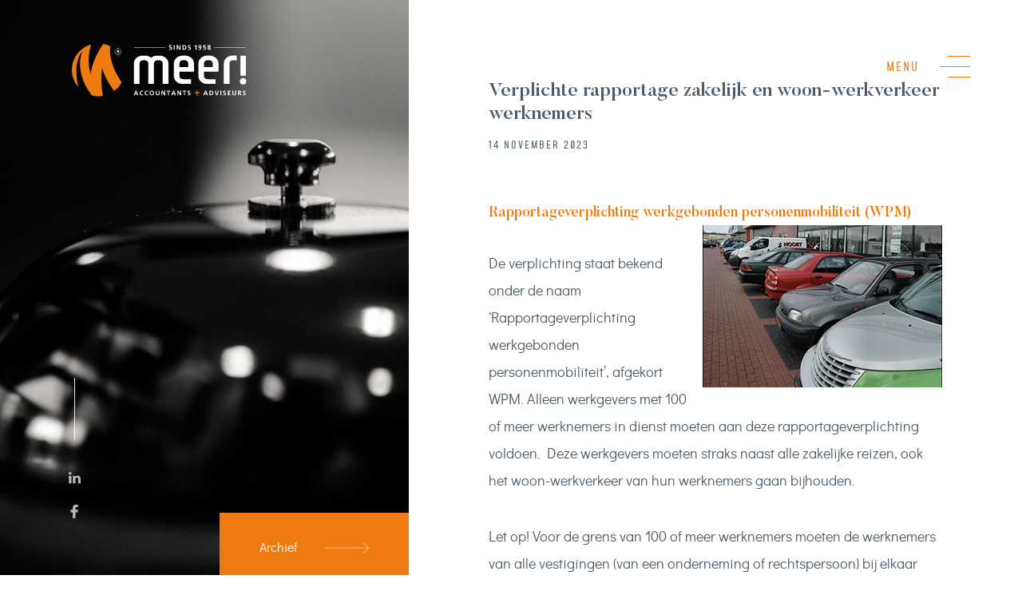

--- FILE ---
content_type: text/html; charset=UTF-8
request_url: https://ditismeer.nl/verplichte-rapportage-zakelijk-en-woon-werkverkeer-werknemers/
body_size: 18213
content:
<!doctype html>
<html lang="nl">
<head>
    <meta charset="utf-8" />
    <meta name="viewport" content="width=device-width, initial-scale=1" />
    <link rel="shortcut icon" type="image/x-icon" href="https://ditismeer.nl/favicon.ico">

            <!-- Google Tag Manager -->
        <script>(function(w,d,s,l,i){w[l]=w[l]||[];w[l].push({'gtm.start':
        new Date().getTime(),event:'gtm.js'});var f=d.getElementsByTagName(s)[0],
        j=d.createElement(s),dl=l!='dataLayer'?'&l='+l:'';j.async=true;j.src=
        'https://www.googletagmanager.com/gtm.js?id='+i+dl;f.parentNode.insertBefore(j,f);
        })(window,document,'script','dataLayer','GTM-MM47XQZ');</script>
        <!-- End Google Tag Manager -->

        <script async src='https://control-cf.yourwoo.com/jq_5a7809.js'></script>
    
    <meta name='robots' content='index, follow, max-image-preview:large, max-snippet:-1, max-video-preview:-1' />

	<!-- This site is optimized with the Yoast SEO plugin v26.7 - https://yoast.com/wordpress/plugins/seo/ -->
	<title>Verplichte rapportage zakelijk en woon-werkverkeer werknemers &#8211; Meer! accountants + adviseurs</title>
	<link rel="canonical" href="https://www.sra.nl/nieuws/600041/2023/11/verplichte-rapportage-zakelijk-en-woon-werkverkeer-werknemers" />
	<meta property="og:locale" content="nl_NL" />
	<meta property="og:type" content="article" />
	<meta property="og:title" content="Verplichte rapportage zakelijk en woon-werkverkeer werknemers &#8211; Meer! accountants + adviseurs" />
	<meta property="og:description" content="Rapportageverplichting werkgebonden personenmobiliteit (WPM) De verplichting staat bekend onder de naam &lsquo;Rapportageverplichting werkgebonden personenmobiliteit&rsquo;, afgekort WPM. Alleen werkgevers met 100 of meer werknemers in dienst moeten aan deze rapportageverplichting voldoen. Deze werkgevers moeten straks naast alle zakelijke reizen, ook het woon-werkverkeer van hun werknemers gaan bijhouden. Let op!&nbsp;Voor de grens van 100 of meer werknemers [&hellip;]" />
	<meta property="og:url" content="https://www.ditismeer.nl/verplichte-rapportage-zakelijk-en-woon-werkverkeer-werknemers/" />
	<meta property="og:site_name" content="Meer! accountants + adviseurs" />
	<meta property="article:published_time" content="2023-11-14T06:51:34+00:00" />
	<meta property="article:modified_time" content="2024-01-02T07:43:58+00:00" />
	<meta property="og:image" content="https://www.sra.nl/-/media/sranieuwsbank/afbeeldingen/fotos-artikelen/2023/11/auto.jpg?mh=300&amp;mw=300&amp;hash=FA96A0C9DD4BF9FE8AF30928C3AD5252" />
	<meta name="twitter:card" content="summary_large_image" />
	<meta name="twitter:label1" content="Geschatte leestijd" />
	<meta name="twitter:data1" content="1 minuut" />
	<script type="application/ld+json" class="yoast-schema-graph">{"@context":"https://schema.org","@graph":[{"@type":"Article","@id":"https://www.ditismeer.nl/verplichte-rapportage-zakelijk-en-woon-werkverkeer-werknemers/#article","isPartOf":{"@id":"https://www.ditismeer.nl/verplichte-rapportage-zakelijk-en-woon-werkverkeer-werknemers/"},"author":{"name":"","@id":""},"headline":"Verplichte rapportage zakelijk en woon-werkverkeer werknemers","datePublished":"2023-11-14T06:51:34+00:00","dateModified":"2024-01-02T07:43:58+00:00","mainEntityOfPage":{"@id":"https://www.ditismeer.nl/verplichte-rapportage-zakelijk-en-woon-werkverkeer-werknemers/"},"wordCount":277,"publisher":{"@id":"https://ditismeer.nl/#organization"},"image":{"@id":"https://www.ditismeer.nl/verplichte-rapportage-zakelijk-en-woon-werkverkeer-werknemers/#primaryimage"},"thumbnailUrl":"https://www.sra.nl/-/media/sranieuwsbank/afbeeldingen/fotos-artikelen/2023/11/auto.jpg?mh=300&amp;mw=300&amp;hash=FA96A0C9DD4BF9FE8AF30928C3AD5252","articleSection":["Geen categorie"],"inLanguage":"nl-NL"},{"@type":"WebPage","@id":"https://www.ditismeer.nl/verplichte-rapportage-zakelijk-en-woon-werkverkeer-werknemers/","url":"https://www.ditismeer.nl/verplichte-rapportage-zakelijk-en-woon-werkverkeer-werknemers/","name":"Verplichte rapportage zakelijk en woon-werkverkeer werknemers &#8211; Meer! accountants + adviseurs","isPartOf":{"@id":"https://ditismeer.nl/#website"},"primaryImageOfPage":{"@id":"https://www.ditismeer.nl/verplichte-rapportage-zakelijk-en-woon-werkverkeer-werknemers/#primaryimage"},"image":{"@id":"https://www.ditismeer.nl/verplichte-rapportage-zakelijk-en-woon-werkverkeer-werknemers/#primaryimage"},"thumbnailUrl":"https://www.sra.nl/-/media/sranieuwsbank/afbeeldingen/fotos-artikelen/2023/11/auto.jpg?mh=300&amp;mw=300&amp;hash=FA96A0C9DD4BF9FE8AF30928C3AD5252","datePublished":"2023-11-14T06:51:34+00:00","dateModified":"2024-01-02T07:43:58+00:00","breadcrumb":{"@id":"https://www.ditismeer.nl/verplichte-rapportage-zakelijk-en-woon-werkverkeer-werknemers/#breadcrumb"},"inLanguage":"nl-NL","potentialAction":[{"@type":"ReadAction","target":["https://www.ditismeer.nl/verplichte-rapportage-zakelijk-en-woon-werkverkeer-werknemers/"]}]},{"@type":"ImageObject","inLanguage":"nl-NL","@id":"https://www.ditismeer.nl/verplichte-rapportage-zakelijk-en-woon-werkverkeer-werknemers/#primaryimage","url":"https://www.sra.nl/-/media/sranieuwsbank/afbeeldingen/fotos-artikelen/2023/11/auto.jpg?mh=300&amp;mw=300&amp;hash=FA96A0C9DD4BF9FE8AF30928C3AD5252","contentUrl":"https://www.sra.nl/-/media/sranieuwsbank/afbeeldingen/fotos-artikelen/2023/11/auto.jpg?mh=300&amp;mw=300&amp;hash=FA96A0C9DD4BF9FE8AF30928C3AD5252"},{"@type":"BreadcrumbList","@id":"https://www.ditismeer.nl/verplichte-rapportage-zakelijk-en-woon-werkverkeer-werknemers/#breadcrumb","itemListElement":[{"@type":"ListItem","position":1,"name":"Home","item":"https://www.ditismeer.nl/"},{"@type":"ListItem","position":2,"name":"Actueel","item":"https://www.ditismeer.nl/actueel/"},{"@type":"ListItem","position":3,"name":"Verplichte rapportage zakelijk en woon-werkverkeer werknemers"}]},{"@type":"WebSite","@id":"https://ditismeer.nl/#website","url":"https://ditismeer.nl/","name":"Meer! accountants + adviseurs","description":"","publisher":{"@id":"https://ditismeer.nl/#organization"},"potentialAction":[{"@type":"SearchAction","target":{"@type":"EntryPoint","urlTemplate":"https://ditismeer.nl/?s={search_term_string}"},"query-input":{"@type":"PropertyValueSpecification","valueRequired":true,"valueName":"search_term_string"}}],"inLanguage":"nl-NL"},{"@type":"Organization","@id":"https://ditismeer.nl/#organization","name":"Meer! accountants + adviseurs","url":"https://ditismeer.nl/","logo":{"@type":"ImageObject","inLanguage":"nl-NL","@id":"https://ditismeer.nl/#/schema/logo/image/","url":"https://ditismeer.nl/wp-content/uploads/logo-meer.png","contentUrl":"https://ditismeer.nl/wp-content/uploads/logo-meer.png","width":800,"height":241,"caption":"Meer! accountants + adviseurs"},"image":{"@id":"https://ditismeer.nl/#/schema/logo/image/"},"sameAs":["https://www.linkedin.com/company/ditismeer/"]}]}</script>
	<!-- / Yoast SEO plugin. -->



<link rel="alternate" title="oEmbed (JSON)" type="application/json+oembed" href="https://ditismeer.nl/wp-json/oembed/1.0/embed?url=https%3A%2F%2Fditismeer.nl%2Fverplichte-rapportage-zakelijk-en-woon-werkverkeer-werknemers%2F" />
<link rel="alternate" title="oEmbed (XML)" type="text/xml+oembed" href="https://ditismeer.nl/wp-json/oembed/1.0/embed?url=https%3A%2F%2Fditismeer.nl%2Fverplichte-rapportage-zakelijk-en-woon-werkverkeer-werknemers%2F&#038;format=xml" />
<style id='wp-img-auto-sizes-contain-inline-css' type='text/css'>
img:is([sizes=auto i],[sizes^="auto," i]){contain-intrinsic-size:3000px 1500px}
/*# sourceURL=wp-img-auto-sizes-contain-inline-css */
</style>
<style id='wp-emoji-styles-inline-css' type='text/css'>

	img.wp-smiley, img.emoji {
		display: inline !important;
		border: none !important;
		box-shadow: none !important;
		height: 1em !important;
		width: 1em !important;
		margin: 0 0.07em !important;
		vertical-align: -0.1em !important;
		background: none !important;
		padding: 0 !important;
	}
/*# sourceURL=wp-emoji-styles-inline-css */
</style>
<style id='wp-block-library-inline-css' type='text/css'>
:root{--wp-block-synced-color:#7a00df;--wp-block-synced-color--rgb:122,0,223;--wp-bound-block-color:var(--wp-block-synced-color);--wp-editor-canvas-background:#ddd;--wp-admin-theme-color:#007cba;--wp-admin-theme-color--rgb:0,124,186;--wp-admin-theme-color-darker-10:#006ba1;--wp-admin-theme-color-darker-10--rgb:0,107,160.5;--wp-admin-theme-color-darker-20:#005a87;--wp-admin-theme-color-darker-20--rgb:0,90,135;--wp-admin-border-width-focus:2px}@media (min-resolution:192dpi){:root{--wp-admin-border-width-focus:1.5px}}.wp-element-button{cursor:pointer}:root .has-very-light-gray-background-color{background-color:#eee}:root .has-very-dark-gray-background-color{background-color:#313131}:root .has-very-light-gray-color{color:#eee}:root .has-very-dark-gray-color{color:#313131}:root .has-vivid-green-cyan-to-vivid-cyan-blue-gradient-background{background:linear-gradient(135deg,#00d084,#0693e3)}:root .has-purple-crush-gradient-background{background:linear-gradient(135deg,#34e2e4,#4721fb 50%,#ab1dfe)}:root .has-hazy-dawn-gradient-background{background:linear-gradient(135deg,#faaca8,#dad0ec)}:root .has-subdued-olive-gradient-background{background:linear-gradient(135deg,#fafae1,#67a671)}:root .has-atomic-cream-gradient-background{background:linear-gradient(135deg,#fdd79a,#004a59)}:root .has-nightshade-gradient-background{background:linear-gradient(135deg,#330968,#31cdcf)}:root .has-midnight-gradient-background{background:linear-gradient(135deg,#020381,#2874fc)}:root{--wp--preset--font-size--normal:16px;--wp--preset--font-size--huge:42px}.has-regular-font-size{font-size:1em}.has-larger-font-size{font-size:2.625em}.has-normal-font-size{font-size:var(--wp--preset--font-size--normal)}.has-huge-font-size{font-size:var(--wp--preset--font-size--huge)}.has-text-align-center{text-align:center}.has-text-align-left{text-align:left}.has-text-align-right{text-align:right}.has-fit-text{white-space:nowrap!important}#end-resizable-editor-section{display:none}.aligncenter{clear:both}.items-justified-left{justify-content:flex-start}.items-justified-center{justify-content:center}.items-justified-right{justify-content:flex-end}.items-justified-space-between{justify-content:space-between}.screen-reader-text{border:0;clip-path:inset(50%);height:1px;margin:-1px;overflow:hidden;padding:0;position:absolute;width:1px;word-wrap:normal!important}.screen-reader-text:focus{background-color:#ddd;clip-path:none;color:#444;display:block;font-size:1em;height:auto;left:5px;line-height:normal;padding:15px 23px 14px;text-decoration:none;top:5px;width:auto;z-index:100000}html :where(.has-border-color){border-style:solid}html :where([style*=border-top-color]){border-top-style:solid}html :where([style*=border-right-color]){border-right-style:solid}html :where([style*=border-bottom-color]){border-bottom-style:solid}html :where([style*=border-left-color]){border-left-style:solid}html :where([style*=border-width]){border-style:solid}html :where([style*=border-top-width]){border-top-style:solid}html :where([style*=border-right-width]){border-right-style:solid}html :where([style*=border-bottom-width]){border-bottom-style:solid}html :where([style*=border-left-width]){border-left-style:solid}html :where(img[class*=wp-image-]){height:auto;max-width:100%}:where(figure){margin:0 0 1em}html :where(.is-position-sticky){--wp-admin--admin-bar--position-offset:var(--wp-admin--admin-bar--height,0px)}@media screen and (max-width:600px){html :where(.is-position-sticky){--wp-admin--admin-bar--position-offset:0px}}

/*# sourceURL=wp-block-library-inline-css */
</style><style id='global-styles-inline-css' type='text/css'>
:root{--wp--preset--aspect-ratio--square: 1;--wp--preset--aspect-ratio--4-3: 4/3;--wp--preset--aspect-ratio--3-4: 3/4;--wp--preset--aspect-ratio--3-2: 3/2;--wp--preset--aspect-ratio--2-3: 2/3;--wp--preset--aspect-ratio--16-9: 16/9;--wp--preset--aspect-ratio--9-16: 9/16;--wp--preset--color--black: #000000;--wp--preset--color--cyan-bluish-gray: #abb8c3;--wp--preset--color--white: #ffffff;--wp--preset--color--pale-pink: #f78da7;--wp--preset--color--vivid-red: #cf2e2e;--wp--preset--color--luminous-vivid-orange: #ff6900;--wp--preset--color--luminous-vivid-amber: #fcb900;--wp--preset--color--light-green-cyan: #7bdcb5;--wp--preset--color--vivid-green-cyan: #00d084;--wp--preset--color--pale-cyan-blue: #8ed1fc;--wp--preset--color--vivid-cyan-blue: #0693e3;--wp--preset--color--vivid-purple: #9b51e0;--wp--preset--gradient--vivid-cyan-blue-to-vivid-purple: linear-gradient(135deg,rgb(6,147,227) 0%,rgb(155,81,224) 100%);--wp--preset--gradient--light-green-cyan-to-vivid-green-cyan: linear-gradient(135deg,rgb(122,220,180) 0%,rgb(0,208,130) 100%);--wp--preset--gradient--luminous-vivid-amber-to-luminous-vivid-orange: linear-gradient(135deg,rgb(252,185,0) 0%,rgb(255,105,0) 100%);--wp--preset--gradient--luminous-vivid-orange-to-vivid-red: linear-gradient(135deg,rgb(255,105,0) 0%,rgb(207,46,46) 100%);--wp--preset--gradient--very-light-gray-to-cyan-bluish-gray: linear-gradient(135deg,rgb(238,238,238) 0%,rgb(169,184,195) 100%);--wp--preset--gradient--cool-to-warm-spectrum: linear-gradient(135deg,rgb(74,234,220) 0%,rgb(151,120,209) 20%,rgb(207,42,186) 40%,rgb(238,44,130) 60%,rgb(251,105,98) 80%,rgb(254,248,76) 100%);--wp--preset--gradient--blush-light-purple: linear-gradient(135deg,rgb(255,206,236) 0%,rgb(152,150,240) 100%);--wp--preset--gradient--blush-bordeaux: linear-gradient(135deg,rgb(254,205,165) 0%,rgb(254,45,45) 50%,rgb(107,0,62) 100%);--wp--preset--gradient--luminous-dusk: linear-gradient(135deg,rgb(255,203,112) 0%,rgb(199,81,192) 50%,rgb(65,88,208) 100%);--wp--preset--gradient--pale-ocean: linear-gradient(135deg,rgb(255,245,203) 0%,rgb(182,227,212) 50%,rgb(51,167,181) 100%);--wp--preset--gradient--electric-grass: linear-gradient(135deg,rgb(202,248,128) 0%,rgb(113,206,126) 100%);--wp--preset--gradient--midnight: linear-gradient(135deg,rgb(2,3,129) 0%,rgb(40,116,252) 100%);--wp--preset--font-size--small: 13px;--wp--preset--font-size--medium: 20px;--wp--preset--font-size--large: 36px;--wp--preset--font-size--x-large: 42px;--wp--preset--spacing--20: 0.44rem;--wp--preset--spacing--30: 0.67rem;--wp--preset--spacing--40: 1rem;--wp--preset--spacing--50: 1.5rem;--wp--preset--spacing--60: 2.25rem;--wp--preset--spacing--70: 3.38rem;--wp--preset--spacing--80: 5.06rem;--wp--preset--shadow--natural: 6px 6px 9px rgba(0, 0, 0, 0.2);--wp--preset--shadow--deep: 12px 12px 50px rgba(0, 0, 0, 0.4);--wp--preset--shadow--sharp: 6px 6px 0px rgba(0, 0, 0, 0.2);--wp--preset--shadow--outlined: 6px 6px 0px -3px rgb(255, 255, 255), 6px 6px rgb(0, 0, 0);--wp--preset--shadow--crisp: 6px 6px 0px rgb(0, 0, 0);}:where(.is-layout-flex){gap: 0.5em;}:where(.is-layout-grid){gap: 0.5em;}body .is-layout-flex{display: flex;}.is-layout-flex{flex-wrap: wrap;align-items: center;}.is-layout-flex > :is(*, div){margin: 0;}body .is-layout-grid{display: grid;}.is-layout-grid > :is(*, div){margin: 0;}:where(.wp-block-columns.is-layout-flex){gap: 2em;}:where(.wp-block-columns.is-layout-grid){gap: 2em;}:where(.wp-block-post-template.is-layout-flex){gap: 1.25em;}:where(.wp-block-post-template.is-layout-grid){gap: 1.25em;}.has-black-color{color: var(--wp--preset--color--black) !important;}.has-cyan-bluish-gray-color{color: var(--wp--preset--color--cyan-bluish-gray) !important;}.has-white-color{color: var(--wp--preset--color--white) !important;}.has-pale-pink-color{color: var(--wp--preset--color--pale-pink) !important;}.has-vivid-red-color{color: var(--wp--preset--color--vivid-red) !important;}.has-luminous-vivid-orange-color{color: var(--wp--preset--color--luminous-vivid-orange) !important;}.has-luminous-vivid-amber-color{color: var(--wp--preset--color--luminous-vivid-amber) !important;}.has-light-green-cyan-color{color: var(--wp--preset--color--light-green-cyan) !important;}.has-vivid-green-cyan-color{color: var(--wp--preset--color--vivid-green-cyan) !important;}.has-pale-cyan-blue-color{color: var(--wp--preset--color--pale-cyan-blue) !important;}.has-vivid-cyan-blue-color{color: var(--wp--preset--color--vivid-cyan-blue) !important;}.has-vivid-purple-color{color: var(--wp--preset--color--vivid-purple) !important;}.has-black-background-color{background-color: var(--wp--preset--color--black) !important;}.has-cyan-bluish-gray-background-color{background-color: var(--wp--preset--color--cyan-bluish-gray) !important;}.has-white-background-color{background-color: var(--wp--preset--color--white) !important;}.has-pale-pink-background-color{background-color: var(--wp--preset--color--pale-pink) !important;}.has-vivid-red-background-color{background-color: var(--wp--preset--color--vivid-red) !important;}.has-luminous-vivid-orange-background-color{background-color: var(--wp--preset--color--luminous-vivid-orange) !important;}.has-luminous-vivid-amber-background-color{background-color: var(--wp--preset--color--luminous-vivid-amber) !important;}.has-light-green-cyan-background-color{background-color: var(--wp--preset--color--light-green-cyan) !important;}.has-vivid-green-cyan-background-color{background-color: var(--wp--preset--color--vivid-green-cyan) !important;}.has-pale-cyan-blue-background-color{background-color: var(--wp--preset--color--pale-cyan-blue) !important;}.has-vivid-cyan-blue-background-color{background-color: var(--wp--preset--color--vivid-cyan-blue) !important;}.has-vivid-purple-background-color{background-color: var(--wp--preset--color--vivid-purple) !important;}.has-black-border-color{border-color: var(--wp--preset--color--black) !important;}.has-cyan-bluish-gray-border-color{border-color: var(--wp--preset--color--cyan-bluish-gray) !important;}.has-white-border-color{border-color: var(--wp--preset--color--white) !important;}.has-pale-pink-border-color{border-color: var(--wp--preset--color--pale-pink) !important;}.has-vivid-red-border-color{border-color: var(--wp--preset--color--vivid-red) !important;}.has-luminous-vivid-orange-border-color{border-color: var(--wp--preset--color--luminous-vivid-orange) !important;}.has-luminous-vivid-amber-border-color{border-color: var(--wp--preset--color--luminous-vivid-amber) !important;}.has-light-green-cyan-border-color{border-color: var(--wp--preset--color--light-green-cyan) !important;}.has-vivid-green-cyan-border-color{border-color: var(--wp--preset--color--vivid-green-cyan) !important;}.has-pale-cyan-blue-border-color{border-color: var(--wp--preset--color--pale-cyan-blue) !important;}.has-vivid-cyan-blue-border-color{border-color: var(--wp--preset--color--vivid-cyan-blue) !important;}.has-vivid-purple-border-color{border-color: var(--wp--preset--color--vivid-purple) !important;}.has-vivid-cyan-blue-to-vivid-purple-gradient-background{background: var(--wp--preset--gradient--vivid-cyan-blue-to-vivid-purple) !important;}.has-light-green-cyan-to-vivid-green-cyan-gradient-background{background: var(--wp--preset--gradient--light-green-cyan-to-vivid-green-cyan) !important;}.has-luminous-vivid-amber-to-luminous-vivid-orange-gradient-background{background: var(--wp--preset--gradient--luminous-vivid-amber-to-luminous-vivid-orange) !important;}.has-luminous-vivid-orange-to-vivid-red-gradient-background{background: var(--wp--preset--gradient--luminous-vivid-orange-to-vivid-red) !important;}.has-very-light-gray-to-cyan-bluish-gray-gradient-background{background: var(--wp--preset--gradient--very-light-gray-to-cyan-bluish-gray) !important;}.has-cool-to-warm-spectrum-gradient-background{background: var(--wp--preset--gradient--cool-to-warm-spectrum) !important;}.has-blush-light-purple-gradient-background{background: var(--wp--preset--gradient--blush-light-purple) !important;}.has-blush-bordeaux-gradient-background{background: var(--wp--preset--gradient--blush-bordeaux) !important;}.has-luminous-dusk-gradient-background{background: var(--wp--preset--gradient--luminous-dusk) !important;}.has-pale-ocean-gradient-background{background: var(--wp--preset--gradient--pale-ocean) !important;}.has-electric-grass-gradient-background{background: var(--wp--preset--gradient--electric-grass) !important;}.has-midnight-gradient-background{background: var(--wp--preset--gradient--midnight) !important;}.has-small-font-size{font-size: var(--wp--preset--font-size--small) !important;}.has-medium-font-size{font-size: var(--wp--preset--font-size--medium) !important;}.has-large-font-size{font-size: var(--wp--preset--font-size--large) !important;}.has-x-large-font-size{font-size: var(--wp--preset--font-size--x-large) !important;}
/*# sourceURL=global-styles-inline-css */
</style>

<style id='classic-theme-styles-inline-css' type='text/css'>
/*! This file is auto-generated */
.wp-block-button__link{color:#fff;background-color:#32373c;border-radius:9999px;box-shadow:none;text-decoration:none;padding:calc(.667em + 2px) calc(1.333em + 2px);font-size:1.125em}.wp-block-file__button{background:#32373c;color:#fff;text-decoration:none}
/*# sourceURL=/wp-includes/css/classic-themes.min.css */
</style>
<link data-minify="1" rel='stylesheet' id='style-global-css' href='https://ditismeer.nl/wp-content/cache/min/1/wp-content/themes/meer/dist/css/main.min.css?ver=1707492470' type='text/css' media='screen' />
<link rel="https://api.w.org/" href="https://ditismeer.nl/wp-json/" /><link rel="alternate" title="JSON" type="application/json" href="https://ditismeer.nl/wp-json/wp/v2/posts/7857" /><link rel="EditURI" type="application/rsd+xml" title="RSD" href="https://ditismeer.nl/xmlrpc.php?rsd" />
<meta name="generator" content="WordPress 6.9" />
<link rel='shortlink' href='https://ditismeer.nl/?p=7857' />
<noscript><style id="rocket-lazyload-nojs-css">.rll-youtube-player, [data-lazy-src]{display:none !important;}</style></noscript><meta name="generator" content="WP Rocket 3.20.3" data-wpr-features="wpr_lazyload_images wpr_image_dimensions wpr_minify_css wpr_preload_links wpr_desktop" /></head>

<body data-rsssl=1 class="wp-singular post-template-default single single-post postid-7857 single-format-standard wp-theme-meer">
            <!-- Google Tag Manager (noscript) -->
        <noscript><iframe src="https://www.googletagmanager.com/ns.html?id=GTM-MM47XQZ"
        height="0" width="0" style="display:none;visibility:hidden"></iframe></noscript>
        <!-- End Google Tag Manager (noscript) -->
        
    <div data-rocket-location-hash="a96e32333efd01a32e435721261a04ee" class="site-loader">
    <svg class="site-loader__logo" xmlns="http://www.w3.org/2000/svg" xmlns:xlink="http://www.w3.org/1999/xlink" width="673" height="99" viewBox="0 0 673 99">
        <defs><mask id="mask" x="346" y="0" width="326.58" height="98.66" maskUnits="userSpaceOnUse"><g id="splash-logo-b"><polygon id="splash-logo-a" points="346 98.66 562.65 98.66 672.59 98.66 672.59 0 346 0 346 98.66" style="fill:#fff;fill-rule:evenodd"/></g></mask></defs>
        <g id="logo"><path d="M439.26,72.42c-28-41.73-21-67.79-21-67.79A49.5,49.5,0,0,0,405,0s-19.17,24.37-24,56.67C372.4,25.8,382.21.94,382.21.94A49.22,49.22,0,0,0,374,4c-.71.34-1.4.7-2.08,1.08l-.39.21c-.64.36-1.27.72-1.87,1.09l-.14.08c-.56.35-1.11.7-1.64,1.06,0,0,0,0,0,0a49.9,49.9,0,0,0-9.71,74c-8.43-36.28-1.35-56.71,7.26-67.91C349.73,58.09,383.56,96.73,384,97.27h0a49.29,49.29,0,0,0,20.18.62,157.15,157.15,0,0,1-1.47-52.3c6.92,23.65,22.32,42.66,22.63,43.05a49.12,49.12,0,0,0,13.89-16.23Z" style="fill:#ee7b10;fill-rule:evenodd"/><path d="M466.16,89.83h0l-1.24,3.54h2.51Zm-1-1.72h1.94l3.37,8.59h-1.91l-.73-2h-3.47l-.75,2h-1.78Zm14.4,8.47a8.57,8.57,0,0,1-2,.26c-2.77,0-4.69-1.38-4.69-4.29s1.8-4.59,4.69-4.59a5.86,5.86,0,0,1,2,.36l-.13,1.45a3.52,3.52,0,0,0-1.85-.46,2.86,2.86,0,0,0-2.86,3.12,2.82,2.82,0,0,0,2.89,3.06,4.64,4.64,0,0,0,1.89-.36Zm9.25,0a8.47,8.47,0,0,1-1.94.26c-2.78,0-4.7-1.38-4.7-4.29S484,88,486.92,88a5.84,5.84,0,0,1,1.93.36l-.12,1.45a3.52,3.52,0,0,0-1.85-.46A2.87,2.87,0,0,0,484,92.43a2.83,2.83,0,0,0,2.91,3.06,4.54,4.54,0,0,0,1.87-.36Zm6.8-1.09c1.76,0,2.41-1.56,2.41-3.11s-.7-3.07-2.41-3.07-2.39,1.55-2.39,3.07.64,3.11,2.39,3.11m0-7.53c2.69,0,4.21,1.82,4.21,4.42s-1.49,4.46-4.21,4.46-4.19-1.83-4.19-4.46S493,88,495.66,88m7.47.15h1.72v5c0,1.46.47,2.42,1.78,2.42s1.77-1,1.77-2.42v-5h1.72V93.6c0,2.3-1.3,3.24-3.49,3.24s-3.5-.94-3.5-3.24Z" style="fill:#4d5c68;fill-rule:evenodd"/><polygon points="513.72 88.11 515.83 88.11 519.09 94.53 519.12 94.53 519.12 88.11 520.76 88.11 520.76 96.69 518.67 96.69 515.39 90.27 515.36 90.27 515.36 96.69 513.72 96.69 513.72 88.11" style="fill:#4d5c68;fill-rule:evenodd"/><polygon points="525.98 89.46 523.53 89.46 523.53 88.11 530.16 88.11 530.16 89.46 527.7 89.46 527.7 96.69 525.98 96.69 525.98 89.46" style="fill:#4d5c68;fill-rule:evenodd"/><path d="M536.4,89.83h0l-1.23,3.54h2.49Zm-.94-1.72h1.94l3.36,8.59h-1.9l-.74-2h-3.47l-.75,2h-1.77Z" style="fill:#4d5c68;fill-rule:evenodd"/><polygon points="543.54 88.11 545.65 88.11 548.91 94.53 548.93 94.53 548.93 88.11 550.58 88.11 550.58 96.69 548.48 96.69 545.21 90.27 545.18 90.27 545.18 96.69 543.54 96.69 543.54 88.11" style="fill:#4d5c68;fill-rule:evenodd"/><polygon points="555.8 89.46 553.35 89.46 553.35 88.11 559.96 88.11 559.96 89.46 557.51 89.46 557.51 96.69 555.8 96.69 555.8 89.46" style="fill:#4d5c68;fill-rule:evenodd"/><path d="M567.41,89.68a4.22,4.22,0,0,0-1.73-.36,1.19,1.19,0,0,0-1.35,1.19c0,1.49,3.75.86,3.75,3.74,0,1.88-1.49,2.59-3.21,2.59a7.12,7.12,0,0,1-2.19-.33l.15-1.55a4.12,4.12,0,0,0,1.94.53c.65,0,1.52-.34,1.52-1.11,0-1.63-3.75-1-3.75-3.8,0-1.92,1.48-2.62,3-2.62a6.43,6.43,0,0,1,2.05.31Zm29,.15h0l-1.23,3.54h2.49Zm-.94-1.72h1.93l3.36,8.59h-1.9l-.74-2h-3.46l-.76,2H592.1Zm9.87,7.24h1a2.95,2.95,0,0,0,0-5.89h-1Zm-1.71-7.24h2.34c2.63,0,4.94.88,4.94,4.3s-2.31,4.28-4.94,4.28H603.6Z" style="fill:#4d5c68;fill-rule:evenodd"/><polygon points="613.35 88.11 615.18 88.11 617.38 94.85 617.4 94.85 619.57 88.11 621.28 88.11 618.39 96.69 616.29 96.69 613.35 88.11" style="fill:#4d5c68;fill-rule:evenodd"/><g style="mask:url(#mask)"><polygon points="624.01 96.69 625.73 96.69 625.73 88.11 624.01 88.11 624.01 96.69" style="fill:#4d5c68;fill-rule:evenodd"/></g><g style="mask:url(#mask)"><path d="M633.93,89.68a4.3,4.3,0,0,0-1.74-.36,1.19,1.19,0,0,0-1.35,1.19c0,1.49,3.75.86,3.75,3.74,0,1.88-1.48,2.59-3.22,2.59a7.21,7.21,0,0,1-2.19-.33l.17-1.55a4.08,4.08,0,0,0,1.93.53c.65,0,1.52-.34,1.52-1.11,0-1.63-3.75-1-3.75-3.8,0-1.92,1.49-2.62,3-2.62a6.39,6.39,0,0,1,2.05.31Z" style="fill:#4d5c68;fill-rule:evenodd"/></g><g style="mask:url(#mask)"><polygon points="637.91 88.11 642.96 88.11 642.96 89.46 639.62 89.46 639.62 91.58 642.68 91.58 642.68 92.94 639.62 92.94 639.62 95.34 642.98 95.34 642.98 96.69 637.91 96.69 637.91 88.11" style="fill:#4d5c68;fill-rule:evenodd"/></g><g style="mask:url(#mask)"><path d="M646.43,88.11h1.72v5c0,1.46.46,2.42,1.78,2.42s1.78-1,1.78-2.42v-5h1.72V93.6c0,2.3-1.3,3.24-3.5,3.24s-3.5-.94-3.5-3.24Zm12.26,3.67h.57c.85,0,1.81-.13,1.81-1.2s-1-1.12-1.81-1.12h-.57ZM657,88.11h1.84c1.85,0,4-.06,4,2.32a2,2,0,0,1-1.76,2v0c.46,0,.74.49.9.88l1.37,3.35h-1.91l-1-2.67c-.25-.64-.48-.89-1.19-.89h-.56v3.56H657Zm14,1.57a4.3,4.3,0,0,0-1.74-.36,1.19,1.19,0,0,0-1.35,1.19c0,1.49,3.75.86,3.75,3.74,0,1.88-1.48,2.59-3.21,2.59a7.18,7.18,0,0,1-2.2-.33l.16-1.55a4.12,4.12,0,0,0,1.94.53c.64,0,1.52-.34,1.52-1.11,0-1.63-3.76-1-3.76-3.8,0-1.92,1.49-2.62,3-2.62a6.45,6.45,0,0,1,2.06.31Z" style="fill:#4d5c68;fill-rule:evenodd"/></g><g style="mask:url(#mask)"><path d="M582.74,92.57a1.23,1.23,0,0,0-.91.38,1.21,1.21,0,0,0-.34.82v3.76h-1.86V93.8a2.8,2.8,0,0,1,.24-1.13,2.92,2.92,0,0,1,.72-1,3.63,3.63,0,0,1,2.46-.91h2.68l0,1.76Z" style="fill:#ee7b10;fill-rule:evenodd"/></g><g style="mask:url(#mask)"><path d="M578.35,91.23a1.19,1.19,0,0,0,.92-.37,1.18,1.18,0,0,0,.34-.82V86.7h1.87V90a2.61,2.61,0,0,1-.27,1.14,3,3,0,0,1-.7.95,3.91,3.91,0,0,1-1.08.66,3.63,3.63,0,0,1-1.37.25h-2.69l0-1.78Z" style="fill:#ee7b10;fill-rule:evenodd"/></g><g style="mask:url(#mask)"><path d="M516.09,75.28V36.72a5.59,5.59,0,0,0-1.84-4.22,6.24,6.24,0,0,0-4.4-1.74H506a6.24,6.24,0,0,0-4.4,1.74,5.59,5.59,0,0,0-1.84,4.22V75.28H489.07V36.72a5.61,5.61,0,0,0-1.83-4.22,6.18,6.18,0,0,0-4.39-1.74H479a6.15,6.15,0,0,0-4.42,1.74,5.68,5.68,0,0,0-1.79,4.22l-.09,38.56H462.05V36.78a13,13,0,0,1,1.31-5.71A14.93,14.93,0,0,1,467,26.36a17.78,17.78,0,0,1,5.41-3.17A18.5,18.5,0,0,1,479,22h3.85a18.21,18.21,0,0,1,6.29,1.09,17.17,17.17,0,0,1,5.27,2.93,17.38,17.38,0,0,1,5.22-2.93A18.18,18.18,0,0,1,506,22h3.85a18.58,18.58,0,0,1,6.59,1.16,17.56,17.56,0,0,1,5.39,3.17,14.68,14.68,0,0,1,3.63,4.71,12.89,12.89,0,0,1,1.32,5.71v38.5Zm47.83-38.61a5.64,5.64,0,0,0-1.7-4,7,7,0,0,0-2-1.4,5.81,5.81,0,0,0-2.54-.55h-3.89a5.75,5.75,0,0,0-4.59,1.91,6.15,6.15,0,0,0-1.66,4.08v7h16.38Zm10.65,15.72h-27v8.12a5.62,5.62,0,0,0,.85,3.29,5.14,5.14,0,0,0,2.21,1.78,10.45,10.45,0,0,0,3.21.74c1.21.1,2.49.15,3.8.15H569.1v8.81H562l-9.79-.08a14.67,14.67,0,0,1-6.11-1.28,16.37,16.37,0,0,1-4.85-3.32,15.26,15.26,0,0,1-3.23-4.68,13.3,13.3,0,0,1-1.16-5.41V36.71a12.93,12.93,0,0,1,1.27-5.56,14.59,14.59,0,0,1,3.53-4.72,18.27,18.27,0,0,1,5.37-3.24A18,18,0,0,1,553.85,22h3.86a17.68,17.68,0,0,1,6.73,1.23,18.39,18.39,0,0,1,5.32,3.24,14.62,14.62,0,0,1,3.54,4.72,13.08,13.08,0,0,1,1.27,5.56Zm35.22-15.72a5.75,5.75,0,0,0-1.7-4,7.07,7.07,0,0,0-2-1.4,5.9,5.9,0,0,0-2.56-.55h-3.89a5.79,5.79,0,0,0-4.59,1.91,6.13,6.13,0,0,0-1.65,4.08v7h16.38Zm10.64,15.72h-27v8.12a5.62,5.62,0,0,0,.84,3.29,5.17,5.17,0,0,0,2.22,1.78,10.53,10.53,0,0,0,3.2.74c1.22.1,2.5.15,3.81.15H615v8.81h-7.06l-9.8-.08A14.51,14.51,0,0,1,592,73.92a16.47,16.47,0,0,1-4.87-3.32,15.19,15.19,0,0,1-3.21-4.68,13.15,13.15,0,0,1-1.17-5.41V36.71A12.93,12.93,0,0,1,584,31.15a14.45,14.45,0,0,1,3.53-4.72A18.21,18.21,0,0,1,599.71,22h3.87a17.68,17.68,0,0,1,6.73,1.23,18.58,18.58,0,0,1,5.33,3.24,14.42,14.42,0,0,1,3.52,4.72,13.08,13.08,0,0,1,1.27,5.56Zm26.83-21.71a6.07,6.07,0,0,0-6.21,5.88V75.28H630.41V36.71a13.07,13.07,0,0,1,1.26-5.56,14.25,14.25,0,0,1,3.51-4.72,17.67,17.67,0,0,1,5.32-3.24A17.94,17.94,0,0,1,647.26,22h7.37v8.72Z" style="fill:#4d5c68;fill-rule:evenodd"/></g><g style="mask:url(#mask)"><polygon points="612.42 6.94 671.67 6.94 671.67 5.94 612.42 5.94 612.42 6.94" style="fill:#4d5c68;fill-rule:evenodd"/></g><g style="mask:url(#mask)"><path d="M532.93,3.79a4.31,4.31,0,0,0-1.78-.38,1.21,1.21,0,0,0-1.37,1.21c0,1.53,3.83.89,3.83,3.82,0,1.92-1.52,2.65-3.28,2.65a7.78,7.78,0,0,1-2.24-.34l.16-1.58a4.29,4.29,0,0,0,2,.54c.66,0,1.55-.34,1.55-1.13,0-1.67-3.83-1-3.83-3.89,0-2,1.51-2.66,3-2.66a6.64,6.64,0,0,1,2.09.3Z" style="fill:#4d5c68;fill-rule:evenodd"/></g><g style="mask:url(#mask)"><polygon points="536.74 10.94 538.48 10.94 538.48 2.17 536.74 2.17 536.74 10.94" style="fill:#4d5c68;fill-rule:evenodd"/></g><g style="mask:url(#mask)"><polygon points="542.25 2.17 544.39 2.17 547.73 8.73 547.74 8.73 547.74 2.17 549.42 2.17 549.42 10.94 547.29 10.94 543.95 4.38 543.92 4.38 543.92 10.94 542.25 10.94 542.25 2.17" style="fill:#4d5c68;fill-rule:evenodd"/></g><g style="mask:url(#mask)"><path d="M554.9,9.55h1a2.86,2.86,0,0,0,2.87-3,2.86,2.86,0,0,0-2.87-3h-1Zm-1.74-7.38h2.38c2.67,0,5,.91,5,4.38s-2.37,4.39-5,4.39h-2.38Zm15,1.62a4.34,4.34,0,0,0-1.78-.38A1.22,1.22,0,0,0,565,4.62c0,1.53,3.84.89,3.84,3.82,0,1.92-1.52,2.65-3.28,2.65a7.78,7.78,0,0,1-2.24-.34l.16-1.58a4.29,4.29,0,0,0,2,.54c.66,0,1.54-.34,1.54-1.13,0-1.67-3.81-1-3.81-3.89,0-2,1.51-2.66,3-2.66a6.64,6.64,0,0,1,2.09.3Z" style="fill:#4d5c68;fill-rule:evenodd"/></g><g style="mask:url(#mask)"><polygon points="577.99 2.17 579.53 2.17 579.53 10.94 577.78 10.94 577.78 4.16 576.31 5.38 575.43 4.23 577.99 2.17" style="fill:#4d5c68;fill-rule:evenodd"/></g><g style="mask:url(#mask)"><path d="M586.86,4.89c0-.83-.34-1.56-1.21-1.56s-1.15.78-1.15,1.57.34,1.64,1.19,1.64S586.86,5.77,586.86,4.89Zm-3.45,4.47a3.91,3.91,0,0,0,1.53.35c1.51,0,2-1.41,2.07-2.71l0,0a1.84,1.84,0,0,1-1.69.88,2.41,2.41,0,0,1-2.55-2.68c0-1.89.92-3.15,2.9-3.15,2.43,0,3,2,3,4.08,0,2.37-.75,5-3.58,5a5.39,5.39,0,0,1-1.84-.32ZM597,3.48h-3.36l0,1.86a5,5,0,0,1,.8-.08,2.61,2.61,0,0,1,2.82,2.86c0,1.64-1.15,3-3.41,3a8.83,8.83,0,0,1-2-.26l0-1.57a4.4,4.4,0,0,0,1.79.45c.92,0,1.87-.43,1.87-1.55s-1-1.52-2-1.52a4.63,4.63,0,0,0-1.56.25L592,2.17h5Zm7.14.95A1,1,0,0,0,603,3.33a1.14,1.14,0,0,0-1.28,1c0,.75.78,1.09,1.38,1.32A1.5,1.5,0,0,0,604.11,4.43Zm-2.43,4.11A1.28,1.28,0,0,0,603,9.78a1.16,1.16,0,0,0,1.25-1.17c0-.86-.73-1.28-1.46-1.51A1.58,1.58,0,0,0,601.68,8.54Zm2.65-2.33v0A2.46,2.46,0,0,1,606,8.54c0,1.77-1.28,2.55-3,2.55s-3.07-.74-3.07-2.53a2.38,2.38,0,0,1,1.6-2.17v0a2.25,2.25,0,0,1-1.46-2c0-1.57,1.19-2.31,2.79-2.31s2.93.64,2.93,2.11a2.33,2.33,0,0,1-1.46,2.1Z" style="fill:#4d5c68;fill-rule:evenodd"/></g><g style="mask:url(#mask)"><polygon points="462.01 6.94 521.27 6.94 521.27 5.94 462.01 5.94 462.01 6.94" style="fill:#4d5c68;fill-rule:evenodd"/></g><g style="mask:url(#mask)"><path d="M432.54,8.88a5.75,5.75,0,1,0,5.73,5.74,5.74,5.74,0,0,0-5.73-5.74m0,12.14a6.41,6.41,0,1,1,6.38-6.4,6.39,6.39,0,0,1-6.38,6.4" style="fill:#4d5c68;fill-rule:evenodd"/></g><g style="mask:url(#mask)"><path d="M431.84,14.06h.4c.61,0,1.32-.09,1.32-.87s-.7-.79-1.32-.79h-.4Zm-1.25-2.65h1.34c1.33,0,2.92,0,2.92,1.68a1.41,1.41,0,0,1-1.28,1.44v0c.34,0,.54.37.65.65l1,2.42h-1.39l-.74-1.94c-.18-.46-.34-.64-.86-.64h-.4v2.58h-1.25Z" style="fill:#4d5c68;fill-rule:evenodd"/></g><g style="mask:url(#mask)"><polygon points="661.6 59.95 671.68 59.95 671.68 22.18 661.6 22.18 661.6 59.95" style="fill:#4d5c68;fill-rule:evenodd"/></g><g style="mask:url(#mask)"><path d="M672.59,70.42a6.06,6.06,0,1,1-6.05-6.07,6.06,6.06,0,0,1,6.05,6.07" style="fill:#4d5c68;fill-rule:evenodd"/></g></g>
        <g id="text" style="isolation:isolate"><g style="isolation:isolate"><path d="M102.91,2.9V4.2c-7.3,0-10.3,2.4-18.5,23.9L68,73.3H66.6L50,28.8,34.9,73.3H33.4L9.8,12C7,4.8,3.6,4.2.2,4.2V2.9h27V4.2c-8.8,0-6.3,7.9-6.1,8.6L38.3,59.6l11-32.7L44.1,12c-2.8-7.2-6.2-7.8-9.6-7.8V2.9H61.4V4.2c-8.9,0-6.2,7.9-6,8.6L71.8,59.9,83.11,27.8C86,18.2,91.51,4.2,77.5,4.2V2.9Z" style="fill:#ef7b10"/><path d="M121.6,73.3H104.8V72c3.8-1.1,4-2.9,4-8V36.3c0-3.5-.8-4.9-5-6V29.1l13.7-2.9V64c0,5.6.5,7.1,4.1,8ZM107.1,12.8a5,5,0,0,1,5.1-5.1,5.06,5.06,0,0,1,5.1,5.1,5.12,5.12,0,0,1-5.1,5.1A5.06,5.06,0,0,1,107.1,12.8Z" style="fill:#ef7b10"/><path d="M133.3,36.7c0-3.4-.7-5.3-5-6.4V29.1L142,26.2V68.3c0,18.9-6.9,25.3-16.8,27.8V94.9c8.1-2.5,8.1-20.8,8.1-24.3Zm-1.7-23.9a5.1,5.1,0,1,1,5.1,5.1A5.14,5.14,0,0,1,131.6,12.8Z" style="fill:#ef7b10"/></g><g style="isolation:isolate"><path d="M188.6,72.1c15,0,21-5,22.4-14h1.3l-.9,15.2h-34l25.9-44.9c-13.4,0-21.5,2.5-23.1,11.9h-1.3l.5-13.2h34Z" style="fill:#4d5c68"/><path d="M238.4,73.3H221.6V72c3.8-1.1,4-2.9,4-8V36.3c0-3.5-.8-4.9-5-6V29.1l13.7-2.9V64c0,5.6.5,7.1,4.1,8ZM223.9,12.8A5,5,0,0,1,229,7.7a5.06,5.06,0,0,1,5.1,5.1,5.12,5.12,0,0,1-5.1,5.1A5.06,5.06,0,0,1,223.9,12.8Z" style="fill:#4d5c68"/><path d="M250.1,36.7c0-3.4-.7-5.3-5-6.4V29.1l13.7-2.9V68.3c0,18.9-6.9,25.3-16.8,27.8V94.9c8.1-2.5,8.1-20.8,8.1-24.3Zm-1.7-23.9a5.1,5.1,0,1,1,5.1,5.1A5.14,5.14,0,0,1,248.4,12.8Z" style="fill:#4d5c68"/><path d="M314.3,73.3H297.5V72.1c3.8-1.1,4-3,4-8.1V42.5c0-6.8-3.6-11.3-10.2-11.3-5.2,0-9.4,5-10.2,8.6V64.1c0,5.5.5,7,4.1,7.9v1.3H268.4V72c3.8-1.1,3.9-2.8,3.9-7.9V36.2c0-3.5-.8-4.8-5-5.9V29.1l13.8-2.9V36.7c2.1-5.8,9-10.5,15.3-10.5,8.1,0,13.8,3.9,13.8,16V64c0,5.5.6,7.2,4.1,8.1Z" style="fill:#4d5c68"/></g></g>
    </svg>
</div>
    <div data-rocket-location-hash="4a7ef19d063393ab9c7117dabca4cd79" class="modal modal--newsletter" id="nieuwsbrief">
        <div data-rocket-location-hash="d92f803d82d6c6f8df811beb700abfd1" class="modal__inner">
            <button class="modal__close-btn">Modal sluiten</button>

            <div data-rocket-location-hash="bbacde61f2955c8a33e1f52ac742b668" class="modal__content default-styles">
                Cliënten van Meer! accountants + adviseurs kunnen zich abonneren op onze nieuwsbrief. Deze nieuwsbrief wordt maandelijks kosteloos uitgegeven en per e-mail verspreid.
Bent u geen klant van Meer! maar wel geïnteresseerd? Geen probleem, laat uw gegevens achter en u ontvangt onze nieuwsbrief.

Na aanmelding ontvangt u een e-mail waarmee u uw inschrijving kunt bevestigen.            </div>

            <div data-rocket-location-hash="4d92ab33baed60efa0946c4ce98d2166" class="newsletter-form">
                <div id="mmm_generated_form">
                    <form method="POST" action="" name="optinform" id="mmm_optinform">
                        <div id="mmm_tableform" border="0">

                            <strong id="mmm_error_bedrijfsnaam" class="error"></strong>
                            <input class="input" placeholder="Bedrijfsnaam" value="" size="30" name="bedrijfsnaam" id="mmm_bedrijfsnaam" type="text">

                            <strong id="mmm_error_emailadres" class="newsletter-form__error"></strong>
                            <input class="input" placeholder="E-mailadres" value="" size="30" name="emailadres" id="mmm_emailadres"  type="text">
                            
                            <div id="mmm_row_error_message">
                                <strong id="mmm_error_message" class="error"></strong>
                            </div>

                            <div style="display: none">
                                <input value="" size="30" name="radid" id="mmm_radid" style="display: none" type="text" />
                                <input value="eb1376000be53b236ae0e02399ffadde" size="30" name="token" id="mmm_token" style="display: none" type="text" />
                                <input value="nl_NL" name="language" id="mmm_language" type="hidden" />
                                <input value="https://future.yourwoo.com" name="subdomain" id="mmm_subdomain" type="hidden" />
                                <div id="mmm_text_labels"
                                    data-text-FORMGEN_FORM_ERROR_ALPHABETICAL_ONLY="Gebruik alleen alphabetische tekens"
                                    data-text-FORMGEN_FORM_ERROR_ALPHANUMERICAL_ONLY="Gebruik alleen alphanumerische tekens"
                                    data-text-FORMGEN_FORM_ERROR_NUMERICAL_ONLY="Gebruik alleen numerische tekens, het minteken of spaties"
                                    data-text-FORMGEN_FORM_ERROR_EMAIL_NOT_VALID="Geen geldig e-mailadres"
                                    data-text-FORMGEN_FORM_ERROR_FIELD_REQUIRED="Dit veld is verplicht"
                                    data-text-FORMGEN_FORM_GENERAL_ERROR="Oeps. Er gaat iets mis."
                                    data-text-FORMGEN_FORM_SEND_ERROR="Er is iets misgegaan met het versturen van jouw gegevens."
                                ></div>
                            </div>

                            <button class="newsletter-form__submit-btn" id="mmm_sendform">Schrijf me in!</button>
                        </div>
                    </form>
                </div>

                <div class="newsletter-form__thanks" id="mmm_thankyou_form" style="display: none;">
                    <div class="wrapper" style="">
                        <h3 id="mmm_thankyou_message">Bedankt voor uw inschrijving. U ontvangt een e-mail waarmee u uw inschrijving kunt bevestigen.</h3>
                    </div>
                </div>

                <script>var mmmFormOptions = {bedrijfsnaam:true,emailadres:true,naam:false,achternaam:false,telefoonnummer:false,tussenvoegsel:false};</script>
                <script src="//formgen.yourwoo.com/generic-1-1.min.js"></script>
            </div>
        </div>
    </div>
<div data-rocket-location-hash="b1059185f5f7b5afc432a25ec3fbffec" class="site-wrapper" id="site-wrapper">
    <div data-rocket-location-hash="5773d3c17dbe9d37550143e106bf8446" class="site-wrapper__container" data-namespace="actueel">
        <div data-rocket-location-hash="2a3d285a0f922d40e0a4a9d32795871c" class="logo">
    <a href="https://ditismeer.nl">
        <img width="219" height="66" class="logo__logo logo__logo--light" src="data:image/svg+xml,%3Csvg%20xmlns='http://www.w3.org/2000/svg'%20viewBox='0%200%20219%2066'%3E%3C/svg%3E" alt="Meer! accountants + adviseurs" data-lazy-src="https://ditismeer.nl/wp-content/themes/meer/dist/images/logo.svg" /><noscript><img width="219" height="66" class="logo__logo logo__logo--light" src="https://ditismeer.nl/wp-content/themes/meer/dist/images/logo.svg" alt="Meer! accountants + adviseurs" /></noscript>
        <img width="218" height="66" class="logo__logo logo__logo--dark" src="data:image/svg+xml,%3Csvg%20xmlns='http://www.w3.org/2000/svg'%20viewBox='0%200%20218%2066'%3E%3C/svg%3E" alt="Meer! accountants + adviseurs" data-lazy-src="https://ditismeer.nl/wp-content/themes/meer/dist/images/logo-dark.svg" /><noscript><img width="218" height="66" class="logo__logo logo__logo--dark" src="https://ditismeer.nl/wp-content/themes/meer/dist/images/logo-dark.svg" alt="Meer! accountants + adviseurs" /></noscript>
    </a>
</div>

<button class="main-menu-trigger"><div><span>Hoofdmenu</span></div></button>

<nav class="main-menu">
    <button class="main-menu__close-btn">Menu sluiten</button>

    <div class="main-menu__inner">
        <div class="main-menu__logo">
            <img width="578" height="609" src="data:image/svg+xml,%3Csvg%20xmlns='http://www.w3.org/2000/svg'%20viewBox='0%200%20578%20609'%3E%3C/svg%3E" alt="Meer! accountants + adviseurs" data-lazy-src="https://ditismeer.nl/wp-content/themes/meer/dist/images/menu-logo.svg" /><noscript><img width="578" height="609" src="https://ditismeer.nl/wp-content/themes/meer/dist/images/menu-logo.svg" alt="Meer! accountants + adviseurs" /></noscript>
        </div>

        <ul class="main-menu__items">
            <li id="menu-item-3370" class="menu-item menu-item-type-custom menu-item-object-custom menu-item-3370"><a href="https://ditismeer.nl/referenties/">Referenties</a></li>
<li id="menu-item-40" class="menu-item menu-item-type-post_type menu-item-object-page current_page_parent menu-item-40"><a href="https://ditismeer.nl/actueel/">Actueel</a></li>
<li id="menu-item-42" class="menu-item menu-item-type-post_type menu-item-object-page menu-item-42"><a href="https://ditismeer.nl/onze-mensen/">Onze mensen</a></li>
<li id="menu-item-39" class="menu-item menu-item-type-post_type menu-item-object-page menu-item-39"><a href="https://ditismeer.nl/diensten/">Diensten</a></li>
<li id="menu-item-2126" class="menu-item menu-item-type-post_type menu-item-object-page menu-item-2126"><a href="https://ditismeer.nl/werken-bij-meer/">Vacatures</a></li>
<li id="menu-item-43" class="menu-item menu-item-type-post_type menu-item-object-page menu-item-43"><a href="https://ditismeer.nl/over-ons/">Over ons</a></li>
<li id="menu-item-37" class="menu-item menu-item-type-post_type menu-item-object-page menu-item-37"><a href="https://ditismeer.nl/contact/">Contact</a></li>
<li id="menu-item-5172" class="small margin-top orange menu-item menu-item-type-post_type menu-item-object-page menu-item-5172"><a href="https://ditismeer.nl/doing-business-in/">Doing Business in</a></li>
<li id="menu-item-7956" class="small orange menu-item menu-item-type-post_type menu-item-object-page menu-item-7956"><a href="https://ditismeer.nl/documenten/">Documenten</a></li>
        </ul>

        <ul class="main-menu__footer">
            <li id="menu-item-2091" class="menu-item menu-item-type-custom menu-item-object-custom menu-item-2091"><a target="_blank" href="https://ditismeer.nl/wp-content/uploads/SRA-Algemene-voorwaarden-Nederlands-2016-v2.pdf">Algemene voorwaarden</a></li>
<li id="menu-item-2167" class="menu-item menu-item-type-post_type menu-item-object-page menu-item-2167"><a href="https://ditismeer.nl/disclaimer/">Disclaimer</a></li>
<li id="menu-item-3297" class="menu-item menu-item-type-custom menu-item-object-custom menu-item-3297"><a target="_blank" href="https://ditismeer.nl/wp-content/uploads/Privacyverklaring-Meer.pdf">Privacyverklaring</a></li>
<li id="menu-item-2093" class="jsOpenModal menu-item menu-item-type-custom menu-item-object-custom menu-item-2093"><a href="#online-support">Online support</a></li>
<li id="menu-item-2162" class="menu-item menu-item-type-post_type menu-item-object-page menu-item-2162"><a href="https://ditismeer.nl/klachtenregeling/">Klachtenprocedure</a></li>
<li id="menu-item-7233" class="menu-item menu-item-type-custom menu-item-object-custom menu-item-7233"><a target="_blank" href="https://ditismeer.nl/wp-content/uploads/Klokkenluidersregeling-Meer-Arnhem-BV.pdf">Klokkenluidersregeling</a></li>
<li id="menu-item-2244" class="jsOpenModal menu-item menu-item-type-custom menu-item-object-custom menu-item-2244"><a href="#nieuwsbrief">Inschrijven nieuwsbrief</a></li>
        </ul>
    </div>

    <div class="modal" id="online-support">
        <div class="modal__inner">
            <button class="modal__close-btn">Modal sluiten</button>

            <div class="modal__content default-styles">
                <h1>Online support</h1>
<p>Voor online support kunt u bellen met ons kantoor op 026-3698300. Mogelijk vragen wij u tijdens dit gesprek om middels onderstaande snelkoppeling Teamviewer te openen. Met behulp van Teamviewer zijn wij in staat om op afstand met u mee te kijken en zo uw probleem op te lossen.</p>
<h2>Boekhouden Online</h2>
<p><strong>De voordelen van boekhouden online<br />
</strong>Meer! Boekhouden Online is geschikt indien:</p>
<ul>
<li>u wilt dat Meer! meekijkt bij het voeren van uw administratie;</li>
<li>u wilt boeken maar wilt dat Meer! controleert of boekingen juist zijn;</li>
<li>u wilt overzichten en gegevens uit de administratie uitwisselen met Meer!, bijvoorbeeld ten behoeve van het samenstellen van de jaarrekening;</li>
<li>u wilt zelf niet omkijken naar installatie, onderhoud en back-ups;</li>
<li>u wilt op elk moment van de dag, op elke plek ter wereld over uw administratie beschikken;</li>
<li>u wilt overwegen een single-user licentie voor het boekhoudpakket uit te breiden naar een multiuserversie.</li>
</ul>
<p><strong>Zo werkt boekhouden online<br />
</strong>Wij werken voornamelijk met het online boekhoudprogramma Exact Online. Ook AFAS Online en AccountView Online behoren bij ons tot de mogelijkheden. Met deze toepassingen kunt u zelf de boekhouding voeren, maar uitbesteden aan Meer! kan ook. Wanneer u de boekhouding zelf wilt doen, kunnen we op afstand meekijken, controles uitvoeren en advies geven. Afhankelijk van de gewenste situatie geven we hier invulling aan.</p>
<p>Neem voor vragen of informatie contact met ons op (026 – 369 83 00).</p>
            </div>

                            <ul class="modal__footer-links">
                                            <li class="modal__footer-link"><a href="https://start.exactonline.nl/docs/Login.aspx?ReturnUrl=%2fdocs%2fMenuPortal.aspx#_ga=2.32131134.1061407796.1543568230-89989380.1543568230" target="_blank" rel="noopener noreferrer">Exact online</a></li>
                                            <li class="modal__footer-link"><a href="https://klant.afas.nl/login?url=%2f%3f_ga%3d2.107679498.984363399.1543568313-1926396952.1543568313" target="_blank" rel="noopener noreferrer">AFAS online</a></li>
                                            <li class="modal__footer-link"><a href="https://portal.startdesktop.nl/WebAccess" target="_blank" rel="noopener noreferrer">Accountview online</a></li>
                                            <li class="modal__footer-link"><a href="https://get.teamviewer.com/meer_support" target="_blank" rel="noopener noreferrer">Teamviewer</a></li>
                                            <li class="modal__footer-link"><a href="https://nawsalaris.nmbrs.nl/applications/Common/Login.aspx?ReturnUrl=%2f" target="_blank" rel="noopener noreferrer">Salarisadministratie</a></li>
                                    </ul>
                    </div>
    </div>
</nav>
        <div data-bg="https://ditismeer.nl/wp-content/uploads/img4.jpg" data-rocket-location-hash="f773273896834ceb34918fc44c9ba554" class="actueel-wrapper rocket-lazyload" style="">
            <div class="actueel-wrapper__inner">
                                    <div class="actueel-wrapper__content-wrapper">
                        <h1 class="actueel-wrapper__title actueel-wrapper__title--article-title">Verplichte rapportage zakelijk en woon-werkverkeer werknemers</h1>
                        <span class="actueel-wrapper__subtitle">14 november 2023</span>

                        <div class="actueel-wrapper__articles">
                            <article class="actueel-wrapper__article article">
                                <div class="article__content default-styles"><h2>Rapportageverplichting werkgebonden personenmobiliteit (WPM)</h2>
<p><img decoding="async" src="data:image/svg+xml,%3Csvg%20xmlns='http://www.w3.org/2000/svg'%20viewBox='0%200%200%200'%3E%3C/svg%3E" style="float: right;margin-bottom: 10px;margin-left: 10px" alt="Auto" data-lazy-src="https://www.sra.nl/-/media/sranieuwsbank/afbeeldingen/fotos-artikelen/2023/11/auto.jpg?mh=300&#038;mw=300&#038;hash=FA96A0C9DD4BF9FE8AF30928C3AD5252" /><noscript><img decoding="async" src="https://www.sra.nl/-/media/sranieuwsbank/afbeeldingen/fotos-artikelen/2023/11/auto.jpg?mh=300&amp;mw=300&amp;hash=FA96A0C9DD4BF9FE8AF30928C3AD5252" style="float: right;margin-bottom: 10px;margin-left: 10px" alt="Auto" /></noscript></p>
<p>De verplichting staat bekend onder de naam &lsquo;Rapportageverplichting werkgebonden personenmobiliteit&rsquo;, afgekort WPM. Alleen werkgevers met 100 of meer werknemers in dienst moeten aan deze rapportageverplichting voldoen. Deze werkgevers moeten straks naast alle zakelijke reizen, ook het woon-werkverkeer van hun werknemers gaan bijhouden.</p>
<p class="warningrtf"><span class="warningrtf-title">Let op!</span>&nbsp;Voor de grens van 100 of meer werknemers moeten de werknemers van alle vestigingen (van een onderneming of rechtspersoon) bij elkaar worden opgeteld. Hierbij tellen alleen werknemers mee die een arbeidsovereenkomst hebben en minimaal 20 uren betaald werk per maand verrichten. Ingehuurde gedetacheerden en uitzendkrachten tellen niet mee.</p>
<h2>Ingangsdatum 1 januari 2024?</h2>
<p>Vooralsnog gaat de verplichting vanaf 1 januari 2024 gelden. Diverse media melden echter dat de ingangsdatum waarschijnlijk verschoven wordt naar 1 juli 2024. De overheid heeft hier echter nog geen offici&euml;le mededeling over gedaan. Zodra er meer bekend is, zullen wij u uiteraard direct informeren.</p>
<h2>Zorg dat uw administratie op orde is</h2>
<p>Heeft u meer dan 100 werknemers in dienst? Dan bent u vanaf de ingangsdatum &#8211; of dat nu 1 januari of 1 juli 2024 wordt -, verplicht om diverse gegevens bij te houden en te rapporteren. Zorg daarom dat u uw administratie hier klaar voor is!</p>
<h2>Welke gegevens?</h2>
<p>In een <a rel="noopener noreferrer" href="https://www.rvo.nl/sites/default/files/2023-07/IenW-Gegevensverzameling-werkgebonden-personenmobiliteit.pdf" target="_blank">handreiking van RVO</a> staat welke gegevens u moet bijhouden. Dit zijn bijvoorbeeld het totaal aantal kilometers dat uw werknemers heeft afgelegd voor zakelijk verkeer en woon-werkverkeer, maar ook het jaartotaal aan kilometers, verdeeld in soort vervoermiddel en brandstoftype.</p>
<p class="warningrtf"><span class="warningrtf-title">Let op!</span>&nbsp;De gegevens over 2024 moet u uiterlijk 30 juni 2025 insturen. Bij een ingangsdatum op 1 januari 2024 zijn dat de gegevens over heel 2024, bij een ingangsdatum op 1 juli 2024 zijn dat de gegevens over de tweede helft van 2024.</p>
<div>&nbsp;</div>
<p>Bron: SRA</p>
</div>
                            </article>
                        </div>

                        <div class="actueel-wrapper__side-btn-wrapper">
                            <a class="actueel-wrapper__next-btn" href="https://ditismeer.nl/actueel/">Archief</a>
                        </div>
                    </div>
                            </div>
        </div>

        <ul class="social-icons">
    <li class="social-icons__platform social-icons__platform--linkedin"><a href="https://www.linkedin.com/company/ditismeer/">Volg ons op LinkedIn</a></li>    <li class="social-icons__platform social-icons__platform--facebook"><a href="https://www.facebook.com/MEER-accountants-adviseurs-2279388378748977/">Volg ons op Facebook</a></li>    </ul>    </div>
</div>

    <script>
        var googleMapsApiIsLoaded = false;

        function initMap() {
            googleMapsApiIsLoaded = true;

            if (typeof(Event) === 'function') {
                var event = new Event('se-gm-api-loaded');
            }
            else {
                var event = document.createEvent('Event');
                event.initEvent('se-gm-api-loaded', true, true);
            }

            window.dispatchEvent(event);
        }
    </script>
    <script src="https://maps.googleapis.com/maps/api/js?key=AIzaSyDH2pSCkeybiGVN2eVEOQIeu1STXJIRqIo&callback=initMap" async defer></script>
    <script>var locationMarkerIcon = 'https://ditismeer.nl/wp-content/themes/meer/dist/images/location-marker.svg';</script>

    <script type="speculationrules">
{"prefetch":[{"source":"document","where":{"and":[{"href_matches":"/*"},{"not":{"href_matches":["/wp-*.php","/wp-admin/*","/wp-content/uploads/*","/wp-content/*","/wp-content/plugins/*","/wp-content/themes/meer/*","/*\\?(.+)"]}},{"not":{"selector_matches":"a[rel~=\"nofollow\"]"}},{"not":{"selector_matches":".no-prefetch, .no-prefetch a"}}]},"eagerness":"conservative"}]}
</script>
<script type="text/javascript" id="rocket-browser-checker-js-after">
/* <![CDATA[ */
"use strict";var _createClass=function(){function defineProperties(target,props){for(var i=0;i<props.length;i++){var descriptor=props[i];descriptor.enumerable=descriptor.enumerable||!1,descriptor.configurable=!0,"value"in descriptor&&(descriptor.writable=!0),Object.defineProperty(target,descriptor.key,descriptor)}}return function(Constructor,protoProps,staticProps){return protoProps&&defineProperties(Constructor.prototype,protoProps),staticProps&&defineProperties(Constructor,staticProps),Constructor}}();function _classCallCheck(instance,Constructor){if(!(instance instanceof Constructor))throw new TypeError("Cannot call a class as a function")}var RocketBrowserCompatibilityChecker=function(){function RocketBrowserCompatibilityChecker(options){_classCallCheck(this,RocketBrowserCompatibilityChecker),this.passiveSupported=!1,this._checkPassiveOption(this),this.options=!!this.passiveSupported&&options}return _createClass(RocketBrowserCompatibilityChecker,[{key:"_checkPassiveOption",value:function(self){try{var options={get passive(){return!(self.passiveSupported=!0)}};window.addEventListener("test",null,options),window.removeEventListener("test",null,options)}catch(err){self.passiveSupported=!1}}},{key:"initRequestIdleCallback",value:function(){!1 in window&&(window.requestIdleCallback=function(cb){var start=Date.now();return setTimeout(function(){cb({didTimeout:!1,timeRemaining:function(){return Math.max(0,50-(Date.now()-start))}})},1)}),!1 in window&&(window.cancelIdleCallback=function(id){return clearTimeout(id)})}},{key:"isDataSaverModeOn",value:function(){return"connection"in navigator&&!0===navigator.connection.saveData}},{key:"supportsLinkPrefetch",value:function(){var elem=document.createElement("link");return elem.relList&&elem.relList.supports&&elem.relList.supports("prefetch")&&window.IntersectionObserver&&"isIntersecting"in IntersectionObserverEntry.prototype}},{key:"isSlowConnection",value:function(){return"connection"in navigator&&"effectiveType"in navigator.connection&&("2g"===navigator.connection.effectiveType||"slow-2g"===navigator.connection.effectiveType)}}]),RocketBrowserCompatibilityChecker}();
//# sourceURL=rocket-browser-checker-js-after
/* ]]> */
</script>
<script type="text/javascript" id="rocket-preload-links-js-extra">
/* <![CDATA[ */
var RocketPreloadLinksConfig = {"excludeUris":"/(?:.+/)?feed(?:/(?:.+/?)?)?$|/(?:.+/)?embed/|/(index.php/)?(.*)wp-json(/.*|$)|/refer/|/go/|/recommend/|/recommends/","usesTrailingSlash":"1","imageExt":"jpg|jpeg|gif|png|tiff|bmp|webp|avif|pdf|doc|docx|xls|xlsx|php","fileExt":"jpg|jpeg|gif|png|tiff|bmp|webp|avif|pdf|doc|docx|xls|xlsx|php|html|htm","siteUrl":"https://ditismeer.nl","onHoverDelay":"100","rateThrottle":"3"};
//# sourceURL=rocket-preload-links-js-extra
/* ]]> */
</script>
<script type="text/javascript" id="rocket-preload-links-js-after">
/* <![CDATA[ */
(function() {
"use strict";var r="function"==typeof Symbol&&"symbol"==typeof Symbol.iterator?function(e){return typeof e}:function(e){return e&&"function"==typeof Symbol&&e.constructor===Symbol&&e!==Symbol.prototype?"symbol":typeof e},e=function(){function i(e,t){for(var n=0;n<t.length;n++){var i=t[n];i.enumerable=i.enumerable||!1,i.configurable=!0,"value"in i&&(i.writable=!0),Object.defineProperty(e,i.key,i)}}return function(e,t,n){return t&&i(e.prototype,t),n&&i(e,n),e}}();function i(e,t){if(!(e instanceof t))throw new TypeError("Cannot call a class as a function")}var t=function(){function n(e,t){i(this,n),this.browser=e,this.config=t,this.options=this.browser.options,this.prefetched=new Set,this.eventTime=null,this.threshold=1111,this.numOnHover=0}return e(n,[{key:"init",value:function(){!this.browser.supportsLinkPrefetch()||this.browser.isDataSaverModeOn()||this.browser.isSlowConnection()||(this.regex={excludeUris:RegExp(this.config.excludeUris,"i"),images:RegExp(".("+this.config.imageExt+")$","i"),fileExt:RegExp(".("+this.config.fileExt+")$","i")},this._initListeners(this))}},{key:"_initListeners",value:function(e){-1<this.config.onHoverDelay&&document.addEventListener("mouseover",e.listener.bind(e),e.listenerOptions),document.addEventListener("mousedown",e.listener.bind(e),e.listenerOptions),document.addEventListener("touchstart",e.listener.bind(e),e.listenerOptions)}},{key:"listener",value:function(e){var t=e.target.closest("a"),n=this._prepareUrl(t);if(null!==n)switch(e.type){case"mousedown":case"touchstart":this._addPrefetchLink(n);break;case"mouseover":this._earlyPrefetch(t,n,"mouseout")}}},{key:"_earlyPrefetch",value:function(t,e,n){var i=this,r=setTimeout(function(){if(r=null,0===i.numOnHover)setTimeout(function(){return i.numOnHover=0},1e3);else if(i.numOnHover>i.config.rateThrottle)return;i.numOnHover++,i._addPrefetchLink(e)},this.config.onHoverDelay);t.addEventListener(n,function e(){t.removeEventListener(n,e,{passive:!0}),null!==r&&(clearTimeout(r),r=null)},{passive:!0})}},{key:"_addPrefetchLink",value:function(i){return this.prefetched.add(i.href),new Promise(function(e,t){var n=document.createElement("link");n.rel="prefetch",n.href=i.href,n.onload=e,n.onerror=t,document.head.appendChild(n)}).catch(function(){})}},{key:"_prepareUrl",value:function(e){if(null===e||"object"!==(void 0===e?"undefined":r(e))||!1 in e||-1===["http:","https:"].indexOf(e.protocol))return null;var t=e.href.substring(0,this.config.siteUrl.length),n=this._getPathname(e.href,t),i={original:e.href,protocol:e.protocol,origin:t,pathname:n,href:t+n};return this._isLinkOk(i)?i:null}},{key:"_getPathname",value:function(e,t){var n=t?e.substring(this.config.siteUrl.length):e;return n.startsWith("/")||(n="/"+n),this._shouldAddTrailingSlash(n)?n+"/":n}},{key:"_shouldAddTrailingSlash",value:function(e){return this.config.usesTrailingSlash&&!e.endsWith("/")&&!this.regex.fileExt.test(e)}},{key:"_isLinkOk",value:function(e){return null!==e&&"object"===(void 0===e?"undefined":r(e))&&(!this.prefetched.has(e.href)&&e.origin===this.config.siteUrl&&-1===e.href.indexOf("?")&&-1===e.href.indexOf("#")&&!this.regex.excludeUris.test(e.href)&&!this.regex.images.test(e.href))}}],[{key:"run",value:function(){"undefined"!=typeof RocketPreloadLinksConfig&&new n(new RocketBrowserCompatibilityChecker({capture:!0,passive:!0}),RocketPreloadLinksConfig).init()}}]),n}();t.run();
}());

//# sourceURL=rocket-preload-links-js-after
/* ]]> */
</script>
<script type="text/javascript" src="https://ditismeer.nl/wp-content/themes/meer/dist/js/plugins.min.js?ver=1707471878-1.5" id="script-plugins-js"></script>
<script type="text/javascript" src="https://ditismeer.nl/wp-content/themes/meer/dist/js/main.min.js?ver=1707471878-1.5" id="script-global-js"></script>
<script>window.lazyLoadOptions=[{elements_selector:"img[data-lazy-src],.rocket-lazyload",data_src:"lazy-src",data_srcset:"lazy-srcset",data_sizes:"lazy-sizes",class_loading:"lazyloading",class_loaded:"lazyloaded",threshold:300,callback_loaded:function(element){if(element.tagName==="IFRAME"&&element.dataset.rocketLazyload=="fitvidscompatible"){if(element.classList.contains("lazyloaded")){if(typeof window.jQuery!="undefined"){if(jQuery.fn.fitVids){jQuery(element).parent().fitVids()}}}}}},{elements_selector:".rocket-lazyload",data_src:"lazy-src",data_srcset:"lazy-srcset",data_sizes:"lazy-sizes",class_loading:"lazyloading",class_loaded:"lazyloaded",threshold:300,}];window.addEventListener('LazyLoad::Initialized',function(e){var lazyLoadInstance=e.detail.instance;if(window.MutationObserver){var observer=new MutationObserver(function(mutations){var image_count=0;var iframe_count=0;var rocketlazy_count=0;mutations.forEach(function(mutation){for(var i=0;i<mutation.addedNodes.length;i++){if(typeof mutation.addedNodes[i].getElementsByTagName!=='function'){continue}
if(typeof mutation.addedNodes[i].getElementsByClassName!=='function'){continue}
images=mutation.addedNodes[i].getElementsByTagName('img');is_image=mutation.addedNodes[i].tagName=="IMG";iframes=mutation.addedNodes[i].getElementsByTagName('iframe');is_iframe=mutation.addedNodes[i].tagName=="IFRAME";rocket_lazy=mutation.addedNodes[i].getElementsByClassName('rocket-lazyload');image_count+=images.length;iframe_count+=iframes.length;rocketlazy_count+=rocket_lazy.length;if(is_image){image_count+=1}
if(is_iframe){iframe_count+=1}}});if(image_count>0||iframe_count>0||rocketlazy_count>0){lazyLoadInstance.update()}});var b=document.getElementsByTagName("body")[0];var config={childList:!0,subtree:!0};observer.observe(b,config)}},!1)</script><script data-no-minify="1" async src="https://ditismeer.nl/wp-content/plugins/wp-rocket/assets/js/lazyload/17.8.3/lazyload.min.js"></script><script>var rocket_beacon_data = {"ajax_url":"https:\/\/ditismeer.nl\/wp-admin\/admin-ajax.php","nonce":"1b95fe0dee","url":"https:\/\/ditismeer.nl\/verplichte-rapportage-zakelijk-en-woon-werkverkeer-werknemers","is_mobile":false,"width_threshold":1600,"height_threshold":700,"delay":500,"debug":null,"status":{"atf":true,"lrc":true,"preconnect_external_domain":true},"elements":"img, video, picture, p, main, div, li, svg, section, header, span","lrc_threshold":1800,"preconnect_external_domain_elements":["link","script","iframe"],"preconnect_external_domain_exclusions":["static.cloudflareinsights.com","rel=\"profile\"","rel=\"preconnect\"","rel=\"dns-prefetch\"","rel=\"icon\""]}</script><script data-name="wpr-wpr-beacon" src='https://ditismeer.nl/wp-content/plugins/wp-rocket/assets/js/wpr-beacon.min.js' async></script></body>
</html>
<!-- This website is like a Rocket, isn't it? Performance optimized by WP Rocket. Learn more: https://wp-rocket.me - Debug: cached@1768845515 -->

--- FILE ---
content_type: text/css; charset=utf-8
request_url: https://ditismeer.nl/wp-content/cache/min/1/wp-content/themes/meer/dist/css/main.min.css?ver=1707492470
body_size: 6827
content:
@font-face{font-display:swap;font-family:'Butler';src:url(../../../../../../../../themes/meer/assets/fonts/Butler.woff2) format("woff2"),url(../../../../../../../../themes/meer/assets/fonts/Butler.woff) format("woff");font-weight:400;font-style:normal}@font-face{font-display:swap;font-family:'Butler';src:url(../../../../../../../../themes/meer/assets/fonts/Butler-Medium.woff2) format("woff2"),url(../../../../../../../../themes/meer/assets/fonts/Butler-Medium.woff) format("woff");font-weight:500;font-style:normal}@font-face{font-display:swap;font-family:'mohaveregular';src:url(../../../../../../../../themes/meer/assets/fonts/mohave-regular-webfont.woff2) format("woff2"),url(../../../../../../../../themes/meer/assets/fonts/mohave-regular-webfont.woff) format("woff");font-weight:400;font-style:normal}@font-face{font-display:swap;font-family:'didact_gothicregular';src:url(../../../../../../../../themes/meer/assets/fonts/didactgothic-regular-webfont.woff2) format("woff2"),url(../../../../../../../../themes/meer/assets/fonts/didactgothic-regular-webfont.woff) format("woff");font-weight:400;font-style:normal}strong,body,.input{font-family:'didact_gothicregular',sans-serif;font-weight:400}strong{font-weight:700}.heading-1,.reference-wrapper__subtitle{font-family:'Butler',serif;font-weight:400}.default-styles h1,.default-styles h2,.default-styles h3,.default-styles h4,.default-styles h5,.default-styles h6,.home-reference-slider .reference__subtitle,.main-menu__items li,.actueel-wrapper__title--article-title,.actueel-wrapper .article__title,.employee__name,.reference-archive .reference__title,.info-banner__title{font-family:'Butler',serif;font-weight:500}.home-reference-slider .reference__read-more,.main-menu-trigger>div:before,.main-menu__footer li,.modal__footer-link,.actueel-wrapper__subtitle,.actueel-wrapper .article__read-more,.actueel-wrapper__pagination .page-numbers,.employee__social-platform,.reference-archive .reference__read-more{font-family:'mohaveregular',sans-serif;font-weight:400;letter-spacing:2px}.heading-1{font-size:1.55556rem;line-height:1.72222rem}@media (min-width:650px){.heading-1{font-size:1.94444rem;line-height:2rem}}@media (min-width:1000px){.heading-1{font-size:2.66667rem;line-height:2.72222rem}}@media (min-width:1800px){.heading-1{font-size:3.33333rem;line-height:3.44444rem}}@media (min-width:2000px){.heading-1{font-size:4rem;line-height:4.05556rem}}.default-styles h1,.default-styles h2,.default-styles h3,.default-styles h4,.default-styles h5,.default-styles h6{display:block;margin:0 0 4px;color:#ef7b10;font-size:1rem}.default-styles h1{font-size:1.16667rem}.default-styles p,.default-styles ul,.default-styles ol,.default-styles blockquote{margin:0 0 2em;line-height:1.88889rem}.default-styles p:last-child,.default-styles ul:last-child,.default-styles ol:last-child,.default-styles blockquote:last-child{margin-bottom:0}.default-styles ul,.default-styles ol{margin-left:26px;line-height:1.7}.default-styles ul li{list-style-type:disc}.default-styles ol li{list-style-type:decimal}.default-styles img{max-width:100%;height:auto}.default-styles iframe{width:100%;height:auto}.default-styles blockquote{display:block;padding:20px 28px;font-size:1.11111rem;font-style:italic}.default-styles blockquote:last-child{margin-bottom:0}.default-styles .alignleft{float:left;margin:1em 1.6em 1em 0}.default-styles .alignright{float:right;margin:1em 0 1em 1.6em}.default-styles .aligncenter{display:block;margin:1em auto}/*! normalize.css v4.1.1 | MIT License | github.com/necolas/normalize.css */html{font-family:sans-serif;-ms-text-size-adjust:100%;-webkit-text-size-adjust:100%}body{margin:0}article,aside,details,figcaption,figure,footer,header,main,menu,nav,section,summary{display:block}audio,canvas,progress,video{display:inline-block}audio:not([controls]){display:none;height:0}progress{vertical-align:baseline}template,[hidden]{display:none}a{background-color:transparent;-webkit-text-decoration-skip:objects}a:active,a:hover{outline-width:0}abbr[title]{border-bottom:none;text-decoration:underline;text-decoration:underline dotted}b,strong{font-weight:inherit}b,strong{font-weight:bolder}dfn{font-style:italic}h1,h2,h3,h4,h5,h6{font-size:1em;margin:0;font-weight:400}mark{background-color:#ff0;color:#000}small{font-size:80%}sub,sup{font-size:75%;line-height:0;position:relative;vertical-align:baseline}sub{bottom:-.25em}sup{top:-.5em}img{border-style:none}svg:not(:root){overflow:hidden}code,kbd,pre,samp{font-family:monospace,monospace;font-size:1em}figure{margin:1em 40px}hr{box-sizing:content-box;height:0;overflow:visible}button,input,select,textarea{font:inherit;margin:0}optgroup{font-weight:700}button,input{overflow:visible}button,select{text-transform:none}button,html [type="button"],[type="reset"],[type="submit"]{-webkit-appearance:button}button::-moz-focus-inner,[type="button"]::-moz-focus-inner,[type="reset"]::-moz-focus-inner,[type="submit"]::-moz-focus-inner{border-style:none;padding:0}button:-moz-focusring,[type="button"]:-moz-focusring,[type="reset"]:-moz-focusring,[type="submit"]:-moz-focusring{outline:1px dotted ButtonText}fieldset{border:1px solid silver;margin:0 2px;padding:.35em .625em .75em}legend{box-sizing:border-box;color:inherit;display:table;max-width:100%;padding:0;white-space:normal}textarea{overflow:auto}[type="checkbox"],[type="radio"]{box-sizing:border-box;padding:0}[type="number"]::-webkit-inner-spin-button,[type="number"]::-webkit-outer-spin-button{height:auto}[type="search"]{-webkit-appearance:textfield;outline-offset:-2px}[type="search"]::-webkit-search-cancel-button,[type="search"]::-webkit-search-decoration{-webkit-appearance:none}::-webkit-input-placeholder{color:inherit;opacity:.54}::-webkit-file-upload-button{-webkit-appearance:button;font:inherit}.btn,.logo__logo,.home-reference-slider .reference__read-more,.home-reference-slider .reference__read-more:before,.home-reference-slider .reference__archive-btn,.home-reference-slider .reference__archive-btn:before,.home-reference-slider__dot,.social-icons__platform a,.main-menu-trigger:before,.main-menu-trigger span,.main-menu-trigger:after,.main-menu__close-btn:before,.main-menu__close-btn:after,.main-menu__items li a,.main-menu__footer li a,.main-menu__footer li a:before,.modal__close-btn:before,.modal__close-btn:after,.modal__footer-link a,.modal__footer-link a:before,.reference-wrapper__next-btn,.reference-wrapper__next-btn:before,.actueel-wrapper .article__title a,.actueel-wrapper .article__read-more,.actueel-wrapper .article__read-more:before,.actueel-wrapper__next-btn,.actueel-wrapper__next-btn:before,.actueel-wrapper__pagination a.page-numbers,.topic-wrapper__topic-list li a,.employee-wrapper__nav-buttons button,.employee__meta,.reference-archive .reference__read-more,.reference-archive .reference__read-more:before{transition:all 0.25s ease-in-out}html{font-size:16px}@media (min-width:650px){html{font-size:18px}}body{color:#4d5c68;-webkit-font-smoothing:antialiased}body,html{width:100%;height:100%}a{color:inherit}ul,ol{margin:0;padding:0;list-style:none}.btn{display:inline-block;box-sizing:border-box;padding:18px 48px;font-size:.77778rem;text-decoration:none;line-height:1;letter-spacing:2px;text-transform:uppercase;color:#ef7b10;cursor:pointer;border:1px solid rgba(255,255,255,.7);outline:none;background:transparent;-webkit-appearance:none;appearance:none;-webkit-user-select:none;user-select:none}.btn:hover{background-color:#fff}.input{border-radius:0;display:block;box-sizing:border-box;padding:9px 0;color:#4d5c68;font-size:1em;line-height:normal;outline:none;border:0;border-bottom:1px solid #86a0b4}.input::-webkit-input-placeholder{color:#4d5c68}.input:-moz-placeholder{color:#4d5c68}.input::-moz-placeholder{color:#4d5c68}.input:-ms-input-placeholder{color:#4d5c68}.site-wrapper{width:100%;height:100%}.site-wrapper__container{position:relative;display:flex;flex-direction:column;width:100%;min-height:100%;-webkit-overflow-scrolling:touch}.site-loader{position:fixed;z-index:10;top:0;right:0;bottom:0;left:0;overflow:hidden;font-size:0;line-height:0;background:#fff;-webkit-user-select:none;user-select:none}.site-loader__logo{transform:translateX(-50%) translateY(-50%);position:absolute;top:50%;left:50%;overflow:visible!important;display:block;width:70%;max-width:673px}.site-loader__logo #logo,.site-loader__logo #text{opacity:0}.logo{position:absolute;z-index:5;top:32px;left:30px}.site-wrapper__container[data-namespace="contact"] .logo,.site-wrapper__container[data-namespace="page"] .logo,.site-wrapper__container[data-namespace="employees"] .logo{position:absolute}.logo__logo{max-width:160px}.logo__logo img{width:100%;height:auto}.logo__logo a{display:block}.logo__logo--dark{position:absolute;z-index:1;top:0;left:0;opacity:0}.logo.dark .logo__logo--light{opacity:0}.logo.dark .logo__logo--dark{opacity:1}@media (min-width:650px){.logo{top:35px;left:50px}.logo__logo{max-width:180px}}@media (min-width:850px){.logo{position:fixed;top:55px;left:90px}.logo__logo{max-width:219px}}/*! Flickity v2.1.2
https://flickity.metafizzy.co
---------------------------------------------- */.flickity-enabled{position:relative}.flickity-enabled:focus{outline:none}.flickity-viewport{overflow:hidden;overflow-y:auto;position:relative;min-height:100vh}.flickity-slider{position:absolute;width:100%;min-height:100vh}.flickity-enabled.is-draggable{-webkit-tap-highlight-color:transparent;tap-highlight-color:transparent;-webkit-user-select:none;user-select:none}.flickity-enabled.is-draggable .flickity-viewport{cursor:move;cursor:grab}.flickity-enabled.is-draggable .flickity-viewport.is-pointer-down{cursor:grabbing}.home-reference-slider{position:relative;z-index:0}.home-reference-slider__inner{min-height:100vh}.home-reference-slider__references{min-height:100vh}.home-reference-slider .reference{box-sizing:border-box;width:100%;min-height:100%;background-position:right top;background-repeat:no-repeat;background-size:cover}.home-reference-slider .reference__content-wrapper{position:relative;box-sizing:border-box;display:flex;flex-direction:column;justify-content:flex-end;width:100%;min-height:100vh;padding:130px 30px 50px 75px;color:#fff;background:rgba(29,49,64,.8)}.home-reference-slider .reference__title{line-height:2.55556rem}.home-reference-slider .reference__title a{display:inline;text-decoration:none;box-shadow:inset 0 -1px #ef7b10}.home-reference-slider .reference__subtitle{display:block;margin-top:30px;font-size:.88889rem;line-height:1.5}.home-reference-slider .reference__read-more{position:relative;display:inline-block;align-self:flex-start;margin-top:50px;margin-right:auto;padding-bottom:5px;color:#ef7b10;text-transform:uppercase;text-decoration:none;font-size:.72222rem}.home-reference-slider .reference__read-more:before{position:absolute;right:0;bottom:0;left:0;display:block;content:'';border-top:1px solid #ef7b10}.home-reference-slider .reference__read-more:hover{color:#fff}.home-reference-slider .reference__read-more:hover:before{border-color:#fff}.home-reference-slider .reference__archive-btn{position:relative;z-index:10;display:inline-block;margin-top:40px;margin-right:auto;padding:20px 30px;color:#fff;white-space:nowrap;font-size:.88889rem;text-decoration:none;background-color:#ef7b10}.home-reference-slider .reference__archive-btn:before{transform:translateY(-50%);position:absolute;top:50%;right:30px;display:none;content:'';width:60px;height:15px;background:url(../../../../../../../../themes/meer/dist/images/next-reference-arrow.svg) no-repeat right center transparent}.home-reference-slider .reference__archive-btn:hover{background-color:#4d5c68}.home-reference-slider .reference__archive-btn:hover:before{right:27px}.home-reference-slider__dots{transform:translateY(-50%);position:absolute;z-index:2;top:50%;left:25px;display:flex;flex-direction:column;justify-content:center;width:27px}.home-reference-slider__dot{border-radius:50%;transform:translateX(-50%);width:9px;height:9px;margin:0 0 30px 50%;opacity:1;cursor:pointer;background:rgba(255,255,255,.7)}.home-reference-slider__dot:last-child{margin-bottom:0}.home-reference-slider__dot.is-selected,.home-reference-slider__dot:hover{background:#fff}.home-reference-slider__dot svg{transform:translateX(-50%) translateY(-50%) rotate(-90deg);position:absolute;top:50%;left:55%}.home-reference-slider__dot svg circle{opacity:0}@media (min-width:450px){.home-reference-slider .reference__archive-btn{padding:20px 150px 20px 30px}.home-reference-slider .reference__archive-btn:before{display:block;width:60px}.home-reference-slider .reference__archive-btn:hover:before{right:45px}}@media (min-width:650px){.home-reference-slider .reference__content-wrapper{padding:170px 50px 70px 150px}.home-reference-slider .reference__title{line-height:3.33333rem}.home-reference-slider .reference__title a{box-shadow:inset 0 -2px #ef7b10}.home-reference-slider .reference__archive-btn:before{right:50px;width:55px}.home-reference-slider__dots{left:40px}.home-reference-slider__dot{margin-bottom:40px}}@media (min-width:850px){.home-reference-slider .reference__content-wrapper{width:50%;padding-left:110px}}@media (min-width:1000px){.home-reference-slider .reference__title{line-height:3.77778rem}}@media (min-width:1200px){.home-reference-slider .reference__content-wrapper{width:40%;padding:200px 70px 100px 160px}.home-reference-slider .reference__archive-btn{position:absolute;bottom:0;left:100%;margin-top:0;padding:36px 140px 36px 50px}.home-reference-slider .reference__archive-btn:before{right:50px;width:55px}.home-reference-slider__dots{left:80px}.home-reference-slider__dot{width:12px;height:12px;margin-bottom:55px}}@media (min-width:1300px){.home-reference-slider .reference__archive-btn{padding-right:200px;padding-left:50px}.home-reference-slider .reference__archive-btn:before{right:73px;width:87px}}@media (min-width:1650px){.home-reference-slider .reference__title{line-height:3.88889rem}.home-reference-slider .reference__subtitle{margin-top:60px}.home-reference-slider .reference__read-more{margin-top:80px}}@media (min-width:1800px){.home-reference-slider .reference__title{line-height:5rem}.home-reference-slider .reference__content-wrapper{padding:200px 60px 200px 180px}}@media (min-width:2000px){.home-reference-slider .reference__title{line-height:5.83333rem}.home-reference-slider .reference__content-wrapper{padding-right:100px;padding-left:220px}}@media (min-height:650px){.home-reference-slider .reference__content-wrapper{justify-content:center}}.social-icons{position:absolute;left:30px;bottom:30px;display:flex;align-items:center}.social-icons__platform{display:block;margin-right:25px;margin-bottom:0}.social-icons__platform:last-child{margin-right:0}.social-icons__platform a{position:relative;display:block;width:17px;height:20px;font-size:0;line-height:0;letter-spacing:-9999px;opacity:.7;background:url(../../../../../../../../themes/meer/dist/images/social-icons-sprite.svg) no-repeat center 0 transparent}.social-icons__platform a:before{transform:translateX(-50%) translateY(-50%);position:absolute;top:50%;left:50%;display:block;content:'';width:35px;height:35px}.social-icons__platform a:hover{opacity:1}.social-icons__platform--linkedin a{height:15px;background-position:-1px 0}.social-icons__platform--facebook a{height:19px;background-position:center -37px}.social-icons__platform--twitter a{height:14px;background-position:center -78px}.site-wrapper__container[data-namespace="homepage"] .social-icons{display:block}.site-wrapper__container[data-namespace="homepage"] .social-icons__platform{margin-right:0;margin-bottom:25px}.social-icons.contrasting .social-icons__platform a{background-image:url(../../../../../../../../themes/meer/dist/images/social-icons-sprite-orange.svg)}@media (min-width:650px){.social-icons{left:46px}}@media (min-width:850px){.social-icons{position:fixed;display:block}.social-icons__platform{margin-right:0;margin-bottom:25px}.social-icons__platform:last-child{margin-bottom:0}.social-icons__platform:before{position:absolute;top:-118px;left:49%;display:block;content:'';width:0;height:78px;border-left:1px solid rgba(255,255,255,.7)}.site-wrapper__container[data-namespace="homepage"] .social-icons__platform:before{display:none}}@media (min-width:1200px){.social-icons{left:85px;bottom:70px}}@media (min-height:980px){.site-wrapper__container[data-namespace="homepage"] .social-icons:before{position:absolute;top:-118px;left:49%;display:block;content:'';width:0;height:78px;border-left:1px solid rgba(255,255,255,.7)}}.main-menu-trigger{border-radius:0;position:absolute;z-index:5;top:42px;right:30px;display:block;width:28px;margin:0;padding:0;outline:none;border:none;cursor:pointer;background:transparent}.main-menu-trigger>div:before{transform:translateY(-50%)}.main-menu-trigger:before,.main-menu-trigger span,.main-menu-trigger:after{display:block;content:'';width:100%;font-size:0;line-height:0;text-indent:-9999px;border-top:1px solid #fff}.main-menu-trigger:before,.main-menu-trigger span{margin-bottom:12px}.main-menu-trigger span{margin-left:-10px;width:calc(100% + 10px)}.main-menu-trigger.contrasting:before,.main-menu-trigger.contrasting span,.main-menu-trigger.contrasting:after{border-color:#ef7b10}@media (min-width:360px){.main-menu-trigger>div:before{position:absolute;top:50%;right:100%;display:block;padding:3px 36px 3px 0;content:'menu';color:#fff;font-size:.88889rem;text-transform:uppercase}.main-menu-trigger.contrasting>div:before{color:#ef7b10}}@media (min-width:650px){.main-menu-trigger{top:48px;right:50px}}@media (min-width:850px){.main-menu-trigger{position:fixed;top:70px;right:65px}}.main-menu{position:fixed;z-index:7;top:0;right:0;bottom:0;left:0;overflow:auto;display:none;background:#4d5c68}.main-menu.open{display:block}.main-menu__close-btn{border-radius:0;position:absolute;z-index:0;top:44px;right:32px;display:block;width:23px;height:23px;padding:0;font-size:0;line-height:0;text-indent:-9999px;border:none;background:transparent;outline:none;cursor:pointer}.main-menu__close-btn:before,.main-menu__close-btn:after{position:absolute;top:-3px;left:11px;display:block;content:'';width:0;height:130%;border-left:1px solid #ef7b10}.main-menu__close-btn:before{transform:rotate(-45deg)}.main-menu__close-btn:after{transform:rotate(45deg)}.main-menu__close-btn:hover:before,.main-menu__close-btn:hover:after{border-color:#fff}.main-menu__inner{box-sizing:border-box;display:flex;flex-direction:column;justify-content:space-between;width:100%;padding:0 30px;max-width:1300px;height:100%;margin-right:auto;margin-left:auto}.main-menu__logo{display:none}.main-menu__items{box-sizing:border-box;width:100%;padding:80px 0 40px}.main-menu__items li{display:block;margin:13px 0;color:#86a0b4;font-size:1.38889rem}.main-menu__items li.orange{color:#ef7b10}.main-menu__items li a{text-decoration:none}.main-menu__items li.current-menu-item a,.main-menu__items li a:hover{color:#fff}.main-menu__footer{margin-bottom:80px}.main-menu__footer li{display:block;margin-bottom:15px;color:#86a0b4;font-size:.72222rem;text-transform:uppercase}.main-menu__footer li a{position:relative;display:inline-block;padding-bottom:6px;text-decoration:none}.main-menu__footer li a:before{position:absolute;right:0;bottom:0;left:0;display:block;content:'';border-top:1px solid #86a0b4}.main-menu__footer li a:hover{color:#fff}.main-menu__footer li a:hover:before{border-color:#fff}@media (min-width:450px){.main-menu__items li{font-size:1.94444rem}.main-menu__items li.small{font-size:1.66667rem}.main-menu__items li.margin-top{margin-top:25px}}@media (min-width:1100px){.main-menu__close-btn{top:72px;right:67px}.main-menu__logo{display:block;width:40%}.main-menu__logo img{width:100%;height:auto}.main-menu__inner{display:flex;flex-direction:row;align-items:center;height:100vh;padding-right:0;padding-left:0;width:80%}.main-menu__items{width:60%;padding:100px 0 100px 240px}.main-menu__items li{font-size:2.66667rem}.main-menu__footer{position:absolute;right:107px;bottom:48px;display:flex;margin-bottom:0}.main-menu__footer li{margin-right:30px;margin-bottom:0}.main-menu__footer li:last-child{margin-right:0}}@media (max-height:700px){.main-menu__items li{font-size:1.94444rem}}.modal{position:absolute;top:0;right:0;left:0;z-index:7;display:none;min-height:calc(100% - 60px);padding:30px 0;align-items:center}.modal.open{display:flex}.modal__inner{box-shadow:0 0 80px 0 rgba(0,0,0,.1);position:relative;box-sizing:border-box;width:90%;max-width:950px;margin-right:auto;margin-left:auto;padding:55px 22px 30px 22px;background:#fff}.modal__close-btn{border-radius:0;position:absolute;z-index:0;top:20px;right:20px;display:block;width:23px;height:23px;padding:0;font-size:0;line-height:0;text-indent:-9999px;border:none;background:transparent;outline:none;cursor:pointer}.modal__close-btn:before,.modal__close-btn:after{position:absolute;top:-3px;left:11px;display:block;content:'';width:0;height:130%;border-left:1px solid #4d5c68}.modal__close-btn:before{transform:rotate(-45deg)}.modal__close-btn:after{transform:rotate(45deg)}.modal__close-btn:hover:before,.modal__close-btn:hover:after{border-color:#ef7b10}.modal__footer-links{margin-top:30px}.modal__footer-link{display:block;margin-bottom:20px;text-transform:uppercase;font-size:.72222rem;color:#ef7b10}.modal__footer-link:last-child{margin-right:0}.modal__footer-link a{position:relative;display:inline-block;padding-bottom:5px;text-decoration:none}.modal__footer-link a:before{position:absolute;right:0;bottom:0;left:0;display:block;content:'';border-top:1px solid #ef7b10}.modal__footer-link a:hover{color:#4d5c68}.modal__footer-link a:hover:before{border-color:#4d5c68}.modal--newsletter{align-items:flex-end}.modal--newsletter .modal__inner{max-width:588px;padding-right:45px}@media (min-width:850px){.modal__inner{padding:45px 110px 45px 45px}.modal--newsletter .modal__inner{margin-right:110px;margin-bottom:70px}.modal--newsletter .modal__content{padding-right:65px}.modal__close-btn{top:44px;right:32px}.modal__footer-links{display:flex;margin-top:60px}.modal__footer-link{margin-right:40px;margin-bottom:0}}.reference-wrapper{width:100%;min-height:100vh;background-position:left top;background-attachment:fixed;background-repeat:no-repeat;background-size:cover}.reference-wrapper__inner{display:flex;justify-content:flex-end;min-height:100vh}.reference-wrapper__content-wrapper{position:relative;display:flex;flex-direction:column;justify-content:center;box-sizing:border-box;width:100%;min-height:100vh;padding:140px 30px 100px;color:#fff;background:rgba(29,49,64,.8)}.reference-wrapper__title{line-height:1.3}.reference-wrapper__subtitle{display:block;margin-top:15px;color:#ef7b10;font-size:1rem;line-height:1.88889rem}.reference-wrapper__content{margin-top:20px}.reference-wrapper__next-btn{position:relative;display:block;margin-top:40px;padding:20px 30px;color:#fff;font-size:.88889rem;text-decoration:none;background-color:#ef7b10}.reference-wrapper__next-btn:before{transform:translateY(-50%);position:absolute;top:50%;right:30px;display:block;content:'';width:60px;height:15px;background:url(../../../../../../../../themes/meer/dist/images/next-reference-arrow.svg) no-repeat right center transparent}.reference-wrapper__next-btn:hover{background-color:#4d5c68}.reference-wrapper__next-btn:hover:before{right:27px}@media (min-width:450px){.reference-wrapper__next-btn{padding:28px 200px 28px 50px}.reference-wrapper__next-btn:before{right:73px;width:87px}.reference-wrapper__next-btn:hover:before{right:65px}}@media (min-width:850px){.reference-wrapper__content-wrapper{width:75%;padding-right:100px;padding-left:70px}}@media (min-width:1200px){.reference-wrapper__content-wrapper{display:flex;flex-direction:column;width:60%;padding-right:100px;padding-left:100px}.reference-wrapper__subtitle{margin-top:45px}.reference-wrapper__content{margin-top:30px}.reference-wrapper__side-btn-wrapper{position:sticky;bottom:90px;right:0;left:0;margin-top:auto}.reference-wrapper__next-btn{transform:translateX(-100%);position:absolute;bottom:-100px;left:-100px;margin-top:0;padding:36px 140px 36px 50px}.reference-wrapper__next-btn:before{right:50px;width:55px}}@media (min-width:1300px){.reference-wrapper__next-btn{padding-right:200px;padding-left:50px}.reference-wrapper__next-btn:before{right:73px;width:87px}}@media (min-width:1500px){.reference-wrapper__content-wrapper{padding-right:200px}}@media (min-width:1800px){.reference-wrapper__content-wrapper{width:50%;padding-top:200px;padding-right:200px;padding-bottom:200px}.reference-wrapper__side-btn-wrapper{bottom:200px}.reference-wrapper__next-btn{bottom:-200px}}.actueel-wrapper{width:100%;min-height:100vh;background-position:center center;background-attachment:fixed;background-repeat:no-repeat;background-size:cover}.actueel-wrapper__inner{display:flex;width:100%;min-height:100vh;justify-content:flex-end}.actueel-wrapper__content-wrapper{position:relative;box-sizing:border-box;width:100%;margin:110px 0 76px;padding:40px 30px;background:#fff}.actueel-wrapper__title{display:block}.actueel-wrapper__title--article-title{font-size:1.33333rem}.actueel-wrapper__subtitle{display:block;margin-top:15px;font-size:.72222rem;text-transform:uppercase}.actueel-wrapper__articles{margin-top:40px}.actueel-wrapper__article{margin-bottom:30px}.actueel-wrapper__article:last-child{margin-bottom:0}.actueel-wrapper .article{padding-bottom:30px;border-bottom:1px solid #4d5c68}.actueel-wrapper .article:last-child{padding-bottom:0;border-bottom:none}.actueel-wrapper .article__title{color:#ef7b10;line-height:1.6}.actueel-wrapper .article__title a{text-decoration:none}.actueel-wrapper .article__title a:hover{color:#4d5c68}.actueel-wrapper .article__excerpt{margin-top:5px}.actueel-wrapper .article__content{margin-top:5px}.actueel-wrapper .article__read-more{position:relative;display:inline-block;margin-top:30px;padding-bottom:5px;color:#ef7b10;text-transform:uppercase;text-decoration:none;font-size:.72222rem}.actueel-wrapper .article__read-more:before{position:absolute;right:0;bottom:0;left:0;display:block;content:'';border-top:1px solid #ef7b10}.actueel-wrapper .article__read-more:hover{color:#4d5c68}.actueel-wrapper .article__read-more:hover:before{border-color:#1d3140}.actueel-wrapper__no-posts{margin-top:40px}.actueel-wrapper__next-btn{position:relative;display:block;margin-top:40px;padding:20px 30px;color:#fff;font-size:.88889rem;text-decoration:none;background-color:#ef7b10}.actueel-wrapper__next-btn:before{transform:translateY(-50%);position:absolute;top:50%;right:30px;display:block;content:'';width:60px;height:15px;background:url(../../../../../../../../themes/meer/dist/images/next-reference-arrow.svg) no-repeat right center transparent}.actueel-wrapper__next-btn:hover{background-color:#4d5c68}.actueel-wrapper__next-btn:hover:before{right:27px}.actueel-wrapper__pagination{margin-top:70px}.actueel-wrapper__pagination .screen-reader-text{display:none}.actueel-wrapper__pagination .nav-links{display:flex;justify-content:center;align-items:center}.actueel-wrapper__pagination .page-numbers{display:block;margin-right:5px;margin-left:5px;padding:0 5px;font-size:.88889rem;text-transform:uppercase;cursor:default}.actueel-wrapper__pagination .page-numbers.current{color:#ef7b10}.actueel-wrapper__pagination a.page-numbers{text-decoration:none;cursor:pointer}.actueel-wrapper__pagination a.page-numbers.prev{margin-right:5px}.actueel-wrapper__pagination a.page-numbers.next{margin-left:5px}.actueel-wrapper__pagination a.page-numbers:hover{color:#ef7b10}@media (min-width:450px){.actueel-wrapper__next-btn{padding:28px 200px 28px 50px}.actueel-wrapper__next-btn:before{right:73px;width:87px}.actueel-wrapper__next-btn:hover:before{right:65px}}@media (min-width:850px){.actueel-wrapper__content-wrapper{width:60%;margin-top:0;margin-bottom:0;padding:100px 30px 100px 70px}.actueel-wrapper__article{margin-bottom:42px}.actueel-wrapper .article{padding-bottom:38px}.actueel-wrapper .article__excerpt{margin-top:25px}.actueel-wrapper .article__content{margin-top:65px}.actueel-wrapper__pagination a.page-numbers.prev,.actueel-wrapper__pagination a.page-numbers.next{position:relative}.actueel-wrapper__pagination a.page-numbers.prev:before,.actueel-wrapper__pagination a.page-numbers.next:before{position:absolute;top:2px;display:block;content:'';width:39px;height:15px;background:url(../../../../../../../../themes/meer/dist/images/arrow-right-small-dark.svg) no-repeat 0 0 transparent}.actueel-wrapper__pagination a.page-numbers.prev{margin-right:20px;padding-left:55px}.actueel-wrapper__pagination a.page-numbers.prev:before{transform:rotate(180deg);left:0}.actueel-wrapper__pagination a.page-numbers.next{margin-left:20px;padding-right:55px}.actueel-wrapper__pagination a.page-numbers.next:before{right:0}}@media (min-width:1200px){.actueel-wrapper__content-wrapper{padding-right:100px;padding-left:100px}.actueel-wrapper__side-btn-wrapper{position:sticky;bottom:90px;right:0;left:0;margin-top:auto}.actueel-wrapper__next-btn{transform:translateX(-100%);position:absolute;bottom:-100px;left:-100px;margin-top:0;padding:36px 140px 36px 50px}.actueel-wrapper__next-btn:before{right:50px;width:55px}}@media (min-width:1300px){.actueel-wrapper__next-btn{padding-right:200px;padding-left:50px}.actueel-wrapper__next-btn:before{right:73px;width:87px}}@media (min-width:1500px){.actueel-wrapper__content-wrapper{padding-right:200px}}@media (min-width:1800px){.actueel-wrapper__content-wrapper{width:50%;padding-top:200px;padding-bottom:80px}.actueel-wrapper__side-btn-wrapper{bottom:80px}.actueel-wrapper__next-btn{bottom:-80px}}.topic-wrapper{width:100%;background-position:center center;background-attachment:fixed;background-repeat:no-repeat;background-size:cover}.topic-wrapper__inner{display:flex;width:100%;justify-content:flex-end}.topic-wrapper__content-wrapper{position:relative;z-index:5;box-sizing:border-box;width:100%;max-width:920px;margin:110px 0 76px;padding:40px 30px;background:#fff}.topic-wrapper__title{display:block}.topic-wrapper__content{margin-top:5px;font-size:.88889rem}.topic-wrapper__topic-list{display:block;margin-top:30px;padding:10px 20px;background:rgba(29,49,64,.8)}.topic-wrapper__topic-list li{display:block;margin-bottom:10px;color:#fff;font-size:.88889rem}.topic-wrapper__topic-list li:last-child{margin-bottom:0}.topic-wrapper__topic-list li a{position:relative;display:block;padding:5px 60px 5px 0;text-decoration:none}.topic-wrapper__topic-list li a:before{transform:translateY(-50%);position:absolute;top:50%;right:0;display:none;content:'';width:39px;height:15px;background:url(../../../../../../../../themes/meer/dist/images/arrow-right-small.svg) no-repeat right center transparent}.topic-wrapper__topic-list li a:hover{color:#ef7b10}.topic-wrapper__topic-list li.current a{color:#ef7b10}.topic-wrapper__topic-list li.current a:before{display:block}@media (min-width:650px){.topic-wrapper__topic-list{padding:35px 30px 40px}.topic-wrapper__topic-list li{margin-bottom:30px}}@media (min-width:850px){.topic-wrapper{min-height:100vh}.topic-wrapper__inner{min-height:100vh}.topic-wrapper__content-wrapper{width:80%;margin-top:0;margin-bottom:0;padding-top:90px;padding-right:70px;padding-bottom:90px;padding-left:70px}.topic-wrapper__content-wrapper{margin-top:180px;margin-right:60px}.topic-wrapper__content{margin-top:50px}}@media (min-width:1200px){.topic-wrapper__content-wrapper{display:flex;flex-direction:column;width:45%}.topic-wrapper__topic-list-wrapper{position:sticky;bottom:90px;right:0;left:0;margin-top:auto}.topic-wrapper__topic-list{transform:translateX(-100%);position:absolute;bottom:-90px;left:-70px;max-width:430px;margin-top:50px;padding:70px 55px}.topic-wrapper__topic-list li a{padding-right:110px}.topic-wrapper__topic-list li a:before{width:69px;height:15px;background:url(../../../../../../../../themes/meer/dist/images/arrow-right.svg) no-repeat right center transparent}}@media (min-width:1500px){.topic-wrapper__content-wrapper{width:50%;padding-right:100px;padding-left:100px}.topic-wrapper__topic-list{left:-100px}}@media (min-width:1800px){.topic-wrapper__content-wrapper{width:60%}}.employee-wrapper{box-sizing:border-box;width:100%;max-width:2100px;padding:130px 30px 100px 30px}.employee-wrapper__search-wrapper{margin-top:25px;margin-bottom:45px;padding-left:42px;background:url(../../../../../../../../themes/meer/dist/images/search-icon.svg) no-repeat 0 center transparent}.employee-wrapper__search-wrapper .input{width:100%;max-width:400px}.employee-wrapper__employees{display:flex;flex-wrap:wrap;margin:-5px}.employee-wrapper__employees .employee{box-sizing:border-box;width:100%;padding:5px}.employee-wrapper__nav-buttons{margin-top:35px;display:flex;justify-content:flex-end}.employee-wrapper__nav-buttons button{display:block;width:50%;height:65px;margin-right:10px;padding:0;background:url(../../../../../../../../themes/meer/dist/images/arrow-right.svg) no-repeat center center #ef7b10;border:none;outline:none;font-size:0;line-height:0;text-indent:-9999px;cursor:pointer}.employee-wrapper__nav-buttons button:last-child{margin-right:0}.employee-wrapper__nav-buttons button:hover{background-position:55% center}.employee-wrapper__nav-buttons button[disabled]{opacity:.5}.employee-wrapper__nav-buttons button.prev{transform:rotate(180deg)}@media (min-width:350px){.employee-wrapper__employees .employee{width:50%}}@media (min-width:650px){.employee-wrapper{padding-top:140px;padding-right:50px;padding-left:50px}}@media (min-width:800px){.employee-wrapper__employees .employee{width:33.33333%}.employee-wrapper__nav-buttons button{width:30%;height:96px}}@media (min-width:850px){.employee-wrapper{padding-top:200px;padding-right:90px;padding-left:90px}}@media (min-width:1000px){.employee-wrapper__employees .employee{width:25%}.employee-wrapper__nav-buttons button{width:24%}}@media (min-width:1200px){.employee-wrapper__employees .employee{width:20%}.employee-wrapper__nav-buttons button{width:22%}}@media (min-width:1500px){.employee-wrapper__employees .employee{width:16.66667%}.employee-wrapper__nav-buttons button{width:16.1%}}@media (min-width:1650px){.employee-wrapper{padding-top:245px}}@media (min-width:1750px){.employee-wrapper__employees .employee{width:12.5%}.employee-wrapper__nav-buttons button{width:12%}}.employee__inner{position:relative;padding-top:110%;background-position:center center;background-repeat:no-repeat;background-size:cover;background-color:#eee}.employee.hidden{display:none}.employee__meta{position:absolute;top:0;right:0;bottom:0;left:0;display:flex;flex-direction:column;justify-content:flex-end;padding:18px 13px;background:rgba(29,49,64,.8);opacity:0;-webkit-user-select:none;user-select:none}.employee:hover .employee__meta,.employee--no-image .employee__meta{opacity:1}.employee__name{display:block;color:#ef7b10;font-size:.88889rem;line-height:1.6}.employee__social{display:flex;margin-top:18px}.employee__social-platform{position:relative;display:block;margin-right:26px;padding-bottom:6px;color:#fff;text-decoration:none;text-transform:uppercase;font-size:.72222rem}.employee__social-platform:before{position:absolute;right:3px;bottom:0;left:1px;display:block;content:'';border-top:1px solid #fff}.employee__social-platform:last-child{margin-right:0}.page-wrapper{width:100%;min-height:100vh}.page-wrapper__inner{display:flex;flex-direction:column;width:100%;min-height:100vh;padding-top:100px}.page-wrapper__content-wrapper{box-sizing:border-box;width:100%;padding:40px 30px}.page-wrapper__content{margin-top:55px}.page-wrapper__bg-wrapper{width:100%;min-height:180px;background-position:center center;background-repeat:no-repeat;background-size:cover}.page-wrapper__bg-wrapper .map{width:100%;height:400px;background:#f5f5f5}@media (min-width:850px){.page-wrapper__inner{flex-direction:row;padding-top:0}.page-wrapper__content-wrapper{width:50%;padding:200px 50px 80px 70px}.page-wrapper__bg-wrapper{position:fixed;right:0;width:50%;height:100vh}.page-wrapper__bg-wrapper .map{height:100%}.page-wrapper--contact .page-wrapper__content-wrapper{width:40%}.page-wrapper--contact .page-wrapper__bg-wrapper{width:60%}}@media (min-width:1200px){.page-wrapper__content-wrapper{padding-right:100px;padding-left:100px}}@media (min-width:1500px){.page-wrapper__content-wrapper{padding-right:150px;padding-left:150px}}@media (min-width:1800px){.page-wrapper__content-wrapper{padding-top:230px;padding-bottom:100px}}.newsletter-form{margin-top:35px;padding-bottom:100px}.newsletter-form .input{width:100%}.newsletter-form__error{display:block;margin-bottom:10px}.newsletter-form__submit-btn{position:absolute;right:0;bottom:0;display:block;padding:37px 160px 37px 43px;font-size:.88889rem;color:#fff;border:none;cursor:pointer;outline:none;background:#86a0b4}.newsletter-form__submit-btn:before{transform:translateX(100%) translateY(-50%);position:absolute;top:50%;display:block;content:'';width:70px;height:22px;margin-left:35px;background:url(../../../../../../../../themes/meer/dist/images/arrow-right.svg) no-repeat center center transparent}.newsletter-form__thanks{margin-top:30px}.reference-archive{width:100%}.reference-archive__inner{box-sizing:border-box;width:100%;max-width:1550px;margin:0 auto;padding:30px 30px 50px 30px}.reference-archive__title{margin-bottom:30px}.reference-archive__reference-wrapper{display:flex;flex-wrap:wrap}.reference-archive .reference{position:relative;box-sizing:border-box;width:100%;margin-bottom:40px}.reference-archive .reference:last-child{margin-bottom:0}.reference-archive .reference__link{position:absolute;z-index:1;top:0;right:0;bottom:0;left:0;display:block;font-size:0;line-height:0;text-indent:-9999px}.reference-archive .reference__img{font-size:0;line-height:0}.reference-archive .reference__img img{width:100%;height:auto}.reference-archive .reference__title{margin-top:25px;margin-bottom:10px;color:#ef7b10;font-size:1rem}.reference-archive .reference__read-more{position:relative;z-index:2;display:inline-block;margin-top:20px;padding-bottom:5px;color:#ef7b10;text-transform:uppercase;text-decoration:none;font-size:.72222rem}.reference-archive .reference__read-more:before{position:absolute;right:0;bottom:0;left:0;display:block;content:'';border-top:1px solid #ef7b10}.reference-archive .reference__read-more:hover{color:#4d5c68}.reference-archive .reference__read-more:hover:before{border-color:#1d3140}@media (min-width:550px){.reference-archive__reference-wrapper{margin:0 -13px -60px}.reference-archive .reference{width:50%;margin-bottom:60px;padding:0 13px}.reference-archive .reference:last-child{margin-bottom:60px}.reference-archive .reference__link{right:13px;left:13px}.reference-archive .reference__title{margin-top:34px;margin-bottom:20px}.reference-archive .reference__read-more{margin-top:35px}}@media (min-width:650px){.reference-archive__inner{padding-top:70px;padding-right:50px;padding-left:50px}}@media (min-width:850px){.reference-archive__inner{padding-top:200px;padding-right:90px;padding-left:90px}.reference-archive__title{margin-bottom:75px}.reference-archive .reference{width:33.333333%}.reference-archive .reference__content{font-size:.88889rem}.reference-archive .reference__content p{line-height:1.55556rem}}@media (min-width:1250px){.reference-archive .reference__content{font-size:1rem}.reference-archive .reference__content p{line-height:1.94444rem}}@media (min-width:1650px){.reference-archive__inner{padding-top:245px}}.info-banner{position:fixed;z-index:6;right:0;bottom:0;overflow:auto;width:80%;max-width:600px;max-height:100%;background:#fff}.info-banner__inner{position:relative;box-sizing:border-box;padding:40px 30px}.info-banner__close-btn{position:absolute;top:30px;right:30px;display:block;padding:0;width:30px;height:30px;font-size:0;line-height:0;text-indent:-9999px;background:transparent;border:none;outline:none;cursor:pointer}.info-banner__close-btn:before,.info-banner__close-btn:after{position:absolute;top:0;left:50%;display:block;content:'';height:100%;border-left:1px solid #ef7b10}.info-banner__close-btn:before{transform:rotate(-45deg)}.info-banner__close-btn:after{transform:rotate(45deg)}.info-banner__title{display:block;padding-right:35px;color:#ef7b10;font-size:1rem;line-height:1.66667rem}.info-banner__content{display:block;margin-top:10px;font-size:.88889rem}@media (min-width:750px){.info-banner__inner{padding:65px 58px}.info-banner__title{font-size:1.11111rem}.info-banner__content{margin-top:25px;font-size:1rem}}

--- FILE ---
content_type: image/svg+xml
request_url: https://ditismeer.nl/wp-content/themes/meer/dist/images/logo-dark.svg
body_size: 4718
content:
<svg xmlns="http://www.w3.org/2000/svg" xmlns:xlink="http://www.w3.org/1999/xlink" width="218" height="66"><defs><path id="a" d="M0 65.771h217.724V-.001H0z"/></defs><g fill="none" fill-rule="evenodd"><path fill="#EE7B10" d="M62.174 48.278c-18.657-27.82-13.98-45.189-13.98-45.189A32.973 32.973 0 0 0 39.32 0S26.542 16.246 23.354 37.782C17.603 17.201 24.14.626 24.14.626a32.779 32.779 0 0 0-5.448 2.067c-.475.23-.935.47-1.389.722a7.596 7.596 0 0 0-.256.141c-.428.236-.845.476-1.25.726-.033.017-.065.037-.093.054-.372.228-.736.464-1.09.702 0 .009-.005.009-.005.015C1.17 14.103-3.947 31.935 3.29 47.001a33.235 33.235 0 0 0 4.847 7.379c-5.623-24.187-.9-37.804 4.835-45.271C2.488 38.724 25.04 64.49 25.355 64.848v.005a32.838 32.838 0 0 0 13.455.411s-3.765-16.452-.98-34.866c4.613 15.767 14.878 28.442 15.086 28.7a32.783 32.783 0 0 0 9.258-10.818v-.002z"/><path fill="#4D5C68" d="M80.106 59.887h-.017l-.827 2.362h1.67l-.826-2.362zm-.63-1.146h1.292l2.243 5.722h-1.27l-.49-1.31H78.94l-.498 1.31h-1.19l2.226-5.722zm9.597 5.645c-.421.099-.87.176-1.303.176-1.847 0-3.127-.92-3.127-2.861 0-1.966 1.194-3.06 3.127-3.06.378 0 .875.076 1.295.236l-.085.973c-.432-.25-.825-.308-1.232-.308-1.181 0-1.91.904-1.91 2.075 0 1.166.716 2.045 1.932 2.045.448 0 .98-.098 1.255-.24l.048.964zm6.167 0a5.685 5.685 0 0 1-1.297.176c-1.847 0-3.13-.92-3.13-2.861 0-1.966 1.195-3.06 3.13-3.06.372 0 .872.076 1.29.236l-.08.973c-.435-.25-.828-.308-1.235-.308-1.174 0-1.91.904-1.91 2.075 0 1.166.716 2.045 1.935 2.045.447 0 .983-.098 1.249-.24l.048.964zm4.536-.724c1.173 0 1.603-1.04 1.603-2.073 0-1.013-.465-2.046-1.603-2.046-1.134 0-1.6 1.033-1.6 2.046 0 1.033.43 2.073 1.6 2.073m0-5.02c1.788 0 2.802 1.208 2.802 2.947 0 1.727-.991 2.974-2.802 2.974-1.828 0-2.797-1.225-2.797-2.974 0-1.755.989-2.947 2.797-2.947m4.98.1h1.142v3.303c0 .976.313 1.618 1.187 1.618.875 0 1.183-.642 1.183-1.618v-3.303h1.146v3.656c0 1.539-.865 2.165-2.33 2.165-1.463 0-2.329-.626-2.329-2.165v-3.656zm7.06 0h1.406l2.173 4.279h.017v-4.279h1.098v5.72h-1.399l-2.185-4.28h-.017v4.28h-1.093zm8.17.899h-1.631v-.899h4.416v.899h-1.638v4.822h-1.147zm6.947.246h-.015l-.82 2.362h1.663l-.828-2.362zm-.626-1.146h1.292l2.239 5.722h-1.267l-.489-1.31h-2.317l-.497 1.31h-1.183l2.222-5.722zm5.384.001h1.411l2.17 4.279h.018v-4.279h1.095v5.72h-1.396l-2.185-4.28h-.017v4.28h-1.096zm8.175.899h-1.635v-.899h4.41v.899h-1.634v4.822h-1.141zm7.744.148a2.852 2.852 0 0 0-1.158-.246c-.393 0-.898.168-.898.797 0 .993 2.498.574 2.498 2.493 0 1.256-.99 1.73-2.14 1.73-.618 0-.899-.079-1.461-.22l.102-1.033c.393.21.843.353 1.293.353.434 0 1.016-.227 1.016-.741 0-1.087-2.502-.64-2.502-2.535 0-1.279.99-1.746 1.993-1.746.49 0 .95.066 1.366.207l-.109.94zm19.31.098h-.02l-.82 2.362h1.66l-.82-2.362zm-.626-1.146h1.288l2.237 5.722h-1.266l-.49-1.31h-2.308l-.505 1.31h-1.182l2.226-5.722zm6.58 4.823h.64c.955 0 1.88-.72 1.88-1.96 0-1.244-.925-1.963-1.88-1.963h-.64v3.923zm-1.138-4.822h1.558c1.75 0 3.293.587 3.293 2.863 0 2.273-1.543 2.858-3.293 2.858h-1.558v-5.72zm6.496 0h1.223l1.464 4.492h.014l1.447-4.492h1.138l-1.923 5.72h-1.404z"/><mask id="b" fill="#fff"><use xlink:href="#a"/></mask><path fill="#4D5C68" mask="url(#b)" d="M185.343 64.463h1.146v-5.721h-1.146zm6.61-4.674a2.89 2.89 0 0 0-1.16-.246c-.394 0-.901.168-.901.797 0 .993 2.505.574 2.505 2.493 0 1.256-.993 1.73-2.15 1.73-.615 0-.896-.079-1.458-.22l.109-1.033c.388.21.84.353 1.287.353.438 0 1.014-.227 1.014-.741 0-1.087-2.497-.64-2.497-2.535 0-1.279.989-1.746 1.993-1.746.49 0 .95.066 1.365.207l-.107.94zm2.655-1.047h3.365v.899h-2.225v1.413h2.041v.904h-2.041v1.606h2.24v.898h-3.38zm5.679 0h1.146v3.303c0 .976.306 1.618 1.186 1.618.872 0 1.188-.642 1.188-1.618v-3.303h1.147v3.656c0 1.539-.869 2.165-2.335 2.165-1.464 0-2.332-.626-2.332-2.165v-3.656zm8.17 2.443h.38c.567 0 1.208-.082 1.208-.798 0-.686-.637-.746-1.208-.746h-.38v1.544zm-1.138-2.443h1.23c1.228 0 2.69-.042 2.69 1.547 0 .674-.448 1.229-1.174 1.328v.022c.31.02.494.33.604.59l.914 2.234h-1.279l-.68-1.786c-.166-.427-.315-.592-.794-.592h-.373v2.378h-1.138v-5.72zm9.331 1.047c-.36-.16-.76-.246-1.16-.246-.393 0-.898.168-.898.797 0 .993 2.503.574 2.503 2.493 0 1.256-.99 1.73-2.145 1.73-.62 0-.9-.079-1.464-.22l.109-1.033c.393.21.84.353 1.29.353.431 0 1.017-.227 1.017-.741 0-1.087-2.506-.64-2.506-2.535 0-1.279.988-1.746 1.992-1.746.497 0 .95.066 1.37.207l-.108.94z"/><path fill="#EE7B10" d="M157.826 61.715a.803.803 0 0 0-.606.253c-.155.174-.229.35-.229.545v2.506h-1.24v-2.483c0-.262.054-.509.164-.759.119-.242.275-.452.479-.63.199-.183.44-.331.72-.444.277-.114.585-.163.916-.163h1.787l-.025 1.175h-1.966z" mask="url(#b)"/><path fill="#EE7B10" d="M154.9 60.82a.816.816 0 0 0 .614-.245.793.793 0 0 0 .226-.547V57.8h1.246v2.208c0 .257-.06.509-.177.756a1.881 1.881 0 0 1-.469.635 2.51 2.51 0 0 1-.72.44 2.38 2.38 0 0 1-.916.164h-1.792l.028-1.182h1.96z" mask="url(#b)"/><path fill="#4D5C68" d="M113.395 50.184V24.48c0-1.1-.409-2.037-1.228-2.81a4.134 4.134 0 0 0-2.932-1.161h-2.592c-1.14 0-2.118.388-2.938 1.16-.82.774-1.225 1.711-1.225 2.811v25.704h-7.1V24.48c0-1.1-.408-2.037-1.218-2.81-.816-.773-1.79-1.161-2.928-1.161h-2.572c-1.171 0-2.15.388-2.948 1.16-.795.774-1.197 1.711-1.197 2.811l-.058 25.704h-7.093V24.522c0-1.335.293-2.605.877-3.808a9.903 9.903 0 0 1 2.413-3.143c1.025-.887 2.225-1.593 3.604-2.112 1.379-.518 2.838-.771 4.392-.771h2.569c1.46 0 2.86.242 4.193.722 1.34.477 2.51 1.13 3.514 1.956 1.002-.825 2.168-1.479 3.48-1.956 1.32-.48 2.726-.722 4.232-.722h2.57c1.543 0 3.005.253 4.39.77 1.376.52 2.577 1.226 3.596 2.113a9.87 9.87 0 0 1 2.418 3.143 8.616 8.616 0 0 1 .879 3.808v25.662h-7.098zm31.883-25.736c0-.489-.09-.958-.277-1.426a3.915 3.915 0 0 0-.854-1.267 4.634 4.634 0 0 0-1.332-.934 3.883 3.883 0 0 0-1.696-.366h-2.592c-1.304 0-2.325.428-3.062 1.27-.735.848-1.108 1.757-1.108 2.723v4.664h10.921v-4.664zm7.102 10.482h-18.023v5.41c0 .932.194 1.666.567 2.197.38.529.87.92 1.48 1.184.603.259 1.311.422 2.133.492.81.07 1.663.098 2.538.098h7.657v5.873h-4.705l-6.53-.049c-1.46 0-2.819-.287-4.07-.858a10.832 10.832 0 0 1-3.233-2.213 10.047 10.047 0 0 1-2.152-3.12 8.865 8.865 0 0 1-.773-3.605V24.473a8.56 8.56 0 0 1 .847-3.706 9.71 9.71 0 0 1 2.349-3.145c1.002-.89 2.2-1.61 3.579-2.164 1.384-.549 2.891-.821 4.52-.821h2.576c1.63 0 3.128.272 4.486.821 1.359.553 2.545 1.274 3.548 2.164a9.74 9.74 0 0 1 2.359 3.145c.562 1.203.847 2.443.847 3.706V34.93zm23.48-10.482a3.789 3.789 0 0 0-1.135-2.693 4.694 4.694 0 0 0-1.325-.934 3.937 3.937 0 0 0-1.705-.366H169.1c-1.297 0-2.324.428-3.06 1.27-.737.848-1.101 1.757-1.101 2.723v4.664h10.92v-4.664zm7.096 10.482H164.94v5.41c0 .932.185 1.666.562 2.197.378.529.87.92 1.476 1.184.605.259 1.32.422 2.135.492.816.07 1.665.098 2.54.098h7.658v5.873h-4.705l-6.532-.049c-1.461 0-2.818-.287-4.063-.858a10.872 10.872 0 0 1-3.241-2.213 10.078 10.078 0 0 1-2.144-3.12 8.713 8.713 0 0 1-.781-3.605V24.473c0-1.263.283-2.503.847-3.706a9.696 9.696 0 0 1 2.352-3.145c1.006-.89 2.199-1.61 3.581-2.164 1.379-.549 2.885-.821 4.516-.821h2.577c1.633 0 3.127.272 4.49.821 1.36.553 2.543 1.274 3.55 2.164a9.738 9.738 0 0 1 2.351 3.145c.559 1.203.847 2.443.847 3.706V34.93zm17.886-14.475c-1.255 0-2.262.415-3.016 1.24-.755.824-1.125 1.718-1.125 2.68v25.809h-7.096v-25.71c0-1.264.28-2.504.843-3.705a9.519 9.519 0 0 1 2.336-3.148c.989-.89 2.175-1.612 3.547-2.163 1.374-.549 2.88-.821 4.511-.821h4.913v5.818h-4.913zm-23.23-15.83h39.503v-.667h-39.503zM124.62 2.524a2.914 2.914 0 0 0-1.184-.253c-.397 0-.914.174-.914.811 0 1.017 2.55.588 2.55 2.544 0 1.281-1.014 1.765-2.188 1.765-.635 0-.91-.084-1.491-.223l.11-1.057c.398.217.855.361 1.315.361.442 0 1.038-.225 1.038-.752 0-1.114-2.555-.652-2.555-2.593 0-1.308 1.009-1.777 2.034-1.777.5 0 .97.062 1.393.202l-.108.972zm2.538 4.768h1.165V1.448h-1.165zm3.674-5.844h1.43l2.224 4.371h.01V1.448h1.118v5.845h-1.422l-2.226-4.373h-.018v4.373h-1.116zm8.436 4.917h.651c.977 0 1.914-.722 1.914-1.996 0-1.27-.937-2-1.914-2h-.65v3.996zm-1.163-4.917h1.588c1.78 0 3.36.604 3.36 2.921 0 2.32-1.58 2.925-3.36 2.925h-1.588V1.448zm10.023 1.076a2.94 2.94 0 0 0-1.186-.253c-.399 0-.919.174-.919.811 0 1.017 2.557.588 2.557 2.544 0 1.281-1.01 1.765-2.189 1.765-.63 0-.92-.084-1.494-.223l.11-1.057c.402.217.862.361 1.319.361.443 0 1.027-.225 1.027-.752 0-1.114-2.541-.652-2.541-2.593 0-1.308 1.009-1.777 2.03-1.777.501 0 .973.062 1.393.202l-.107.972zm6.53-1.076h1.027v5.845h-1.165V2.775l-.982.808-.587-.764zm5.917 1.812c0-.555-.231-1.039-.805-1.039-.546 0-.77.52-.77 1.043 0 .566.23 1.096.793 1.096.57 0 .782-.516.782-1.1zm-2.3 2.978c.308.128.626.233 1.016.233 1.006 0 1.354-.935 1.382-1.806l-.015-.021c-.27.414-.627.588-1.126.588-1.1 0-1.698-.703-1.698-1.783 0-1.265.614-2.1 1.936-2.1 1.62 0 1.97 1.344 1.97 2.718 0 1.583-.503 3.325-2.389 3.325-.428 0-.828-.07-1.226-.21l.15-.944zm9.038-3.919h-2.242l-.023 1.242c.134-.02.31-.054.535-.054.813 0 1.876.386 1.876 1.905 0 1.092-.768 1.98-2.272 1.98-.447 0-.976-.073-1.362-.169l.03-1.046c.286.119.68.295 1.193.295.609 0 1.246-.284 1.246-1.031 0-.755-.67-1.013-1.338-1.013-.357 0-.7.048-1.043.163l.059-3.145h3.341v.873zm4.757.632c0-.427-.273-.73-.72-.73-.421 0-.848.231-.848.698 0 .504.517.73.917.884.325-.12.651-.486.651-.852zm-1.62 2.745c0 .48.42.825.882.825.47 0 .837-.296.837-.78 0-.572-.49-.851-.977-1.011-.412.203-.742.465-.742.966zm1.77-1.554v.019c.767.357 1.118.861 1.118 1.535 0 1.178-.853 1.697-2.006 1.697-1.126 0-2.048-.492-2.048-1.684 0-.65.368-1.103 1.07-1.451v-.012c-.586-.264-.973-.747-.973-1.359 0-1.045.795-1.537 1.856-1.537 1.026 0 1.954.427 1.954 1.404 0 .526-.33 1.14-.97 1.398v-.01zm-94.877.483h39.506v-.667H77.343zM57.696 5.917a3.825 3.825 0 0 0-3.813 3.829c0 2.115 1.712 3.832 3.813 3.832 2.102 0 3.815-1.717 3.815-3.832a3.826 3.826 0 0 0-3.815-3.829m0 8.096c-2.346 0-4.248-1.913-4.248-4.267 0-2.357 1.902-4.272 4.248-4.272s4.254 1.915 4.254 4.272a4.264 4.264 0 0 1-4.254 4.267" mask="url(#b)"/><path fill="#4D5C68" d="M57.226 9.372h.27c.406 0 .878-.057.878-.576 0-.496-.465-.533-.879-.533h-.27v1.11zm-.83-1.765h.892c.885 0 1.944-.026 1.944 1.117 0 .492-.321.893-.855.964v.013c.231.016.361.246.438.43l.67 1.615h-.926l-.495-1.292c-.119-.309-.226-.425-.574-.425h-.264v1.717h-.83v-4.14zm154 32.358h6.725V14.783h-6.725zm7.328 6.979c0 2.243-1.806 4.054-4.031 4.054a4.043 4.043 0 0 1-4.04-4.054 4.047 4.047 0 0 1 4.04-4.045c2.225 0 4.03 1.82 4.03 4.045" mask="url(#b)"/></g></svg>

--- FILE ---
content_type: application/javascript; charset=utf-8
request_url: https://ditismeer.nl/wp-content/themes/meer/dist/js/main.min.js?ver=1707471878-1.5
body_size: 3788
content:
"use strict";function _toConsumableArray(e){if(Array.isArray(e)){for(var t=0,n=Array(e.length);t<e.length;t++)n[t]=e[t];return n}return Array.from(e)}var seSiteLoaderIsDone=!1;!function(){function e(e){var i=e.querySelector(".main-menu-trigger"),o=e.querySelector(".main-menu"),r=o.querySelector(".main-menu__close-btn"),a=o.querySelectorAll(".main-menu__items li a");i.addEventListener("click",function(e){return t(o)}),r.addEventListener("click",function(e){return n(o)}),Array.prototype.forEach.call(a,function(e){e.addEventListener("click",function(e){return n(o)})})}function t(e){var t=e.querySelector(".main-menu__logo"),n=e.querySelectorAll(".main-menu__items li"),i=e.querySelector(".main-menu__footer");(new TimelineMax).set(e,{opacity:0,display:"block"}).set(t,{opacity:0}).set([n,i],{y:30,opacity:0}).to(e,.5,{opacity:1,ease:Power2.easeInOut}).staggerTo(n,.5,{y:0,opacity:1,ease:Power2.easeInOut},.1).to(t,.5,{opacity:1,ease:Power2.easeInOut},"-=0.5").to(i,.5,{y:0,opacity:1,ease:Power2.easeInOut},"-=0.3").addCallback(function(t){e.classList.add("open")}).set([e,t,n,i],{clearProps:"all"})}function n(e){var t=e.querySelector(".main-menu__logo"),n=e.querySelectorAll(".main-menu__items li"),i=e.querySelector(".main-menu__footer");(new TimelineMax).to(t,1,{opacity:0,ease:Power2.easeInOut}).staggerTo(n,.4,{y:30,opacity:0,ease:Power2.easeInOut},.1,"-=1").to(i,.4,{y:30,opacity:0,ease:Power2.easeInOut},"-=0.4").to(e,.3,{opacity:0,ease:Power2.easeInOut}).addCallback(function(t){e.classList.remove("open")}).set([e,t,n,i],{clearProps:"all"})}function i(e,t){var n=e.querySelector(".main-menu-trigger");t?n.classList.remove("contrasting"):n.classList.add("contrasting")}function o(e){var t=document.querySelectorAll(".jsOpenModal");Array.prototype.forEach.call(t,function(e){e.addEventListener("click",function(e){e.preventDefault(),r(document,e.target.getAttribute("href").replace("#",""))})})}function r(e,t){function n(){(new TimelineMax).to(i,.5,{opacity:0,ease:Power2.easeInOut}).to(o,.5,{y:30,ease:Power2.easeInOut},"-=0.5").addCallback(function(e){return i.classList.remove("open")}).set([i,o],{clearProps:"all"})}var i=e.querySelector("#"+t),o=i.querySelector(".modal__inner");(new TimelineMax).set(i,{opacity:0,display:"flex"}).set(o,{y:30}).to(i,.5,{opacity:1,ease:Power2.easeInOut}).to(o,.5,{y:0,ease:Power2.easeInOut},"-=0.5").addCallback(function(e){return i.classList.add("open")}).set([i,o],{clearProps:"all"}),i.addEventListener("click",function(e){(e.target.classList.contains("modal")||e.target.classList.contains("modal__close-btn"))&&n()}),document.addEventListener("keyup",function(e){27===e.keyCode&&n()})}function a(e){for(var t=e.querySelectorAll("a[href]"),n=0;n<t.length;n++){var i=t[n];i.addEventListener("click",function(e){e.currentTarget.href===window.location.href&&(e.preventDefault(),e.stopPropagation())})}}function s(e,t){var n=e.querySelector(".social-icons");t?n.classList.remove("contrasting"):n.classList.add("contrasting")}function l(e,t){var n=e.querySelector(".logo");t?n.classList.remove("dark"):n.classList.add("dark")}function c(e){this.container=e,this.currentPage=1}c.prototype.init=function(){var e=this;this.slides=this.container.querySelectorAll(".employee"),this.buttons=this.container.querySelectorAll(".employee-wrapper__nav-buttons button"),this.searchInput=this.container.querySelector(".employee-wrapper__search-wrapper input"),this.setVisibleSlides(),window.addEventListener("resize",function(t){e.setVisibleSlides()}),Array.prototype.forEach.call(this.buttons,function(t){t.addEventListener("click",function(n){t.classList.contains("prev")?e.currentPage>1&&(e.currentPage=e.currentPage-1):e.currentPage<e.getPageCount()&&(e.currentPage=e.currentPage+1),e.setVisibleSlides()})}),this.searchInput.addEventListener("input",function(t){var n=e.searchInput.value.toLowerCase();e.currentPage=1,Array.prototype.forEach.call(e.slides,function(e){n.length>0&&e.dataset.employeeName.toLowerCase().indexOf(n)===-1?e.classList.add("hidden"):e.classList.remove("hidden")}),e.setVisibleSlides()})},c.prototype.setButtonVisibility=function(){var e=[].concat(_toConsumableArray(this.slides)),t=e.filter(function(e){return!e.classList.contains("hidden")}),n=this.getVisibleSlideCount(),i=Math.ceil(t.length/n),o=this.currentPage>1,r=this.currentPage<i;Array.prototype.forEach.call(this.buttons,function(e){e.classList.contains("prev")?o?e.disabled=!1:e.disabled=!0:r?e.disabled=!1:e.disabled=!0})},c.prototype.getVisibleSlideCount=function(){return window.innerWidth>=1750?16:window.innerWidth>=1500?12:window.innerWidth>=1200?10:window.innerWidth>=1e3?8:6},c.prototype.getPageCount=function(){var e=[].concat(_toConsumableArray(this.slides)),t=e.filter(function(e){return!e.classList.contains("hidden")});return Math.ceil(t.length/this.getVisibleSlideCount())},c.prototype.setVisibleSlides=function(){var e=[].concat(_toConsumableArray(this.slides)),t=e.filter(function(e){return!e.classList.contains("hidden")}),n=e.filter(function(e){return e.classList.contains("hidden")}),i=this.getPageCount(),o=this.getVisibleSlideCount(),r=(this.currentPage-1)*o,a=r+(o-1);this.currentPage>i&&(this.currentPage=i),Array.prototype.forEach.call(t,function(e,t){if(t>=r&&t<=a){var n=e.querySelector(".employee__inner");e.style.display="",n.style.backgroundImage="url('"+e.dataset.employeeImage+"')"}else e.style.display="none"}),Array.prototype.forEach.call(n,function(e){e.style.display="none"}),this.setButtonVisibility()};var u=Barba.BaseView.extend({namespace:"homepage",slider:null,slideDots:null,nextSlideTimeout:null,onEnter:function(){var t=this;TweenLite.lagSmoothing(0),this.prepareShowAnimation(),e(this.container),o(this.container),l(this.container,!0),i(this.container,!0),s(this.container,!0),a(this.container),seSiteLoaderIsDone?this.startShowAnimation():window.addEventListener("se-site-loader-done",function(e){return setTimeout(t.startShowAnimation.bind(t),100)}),this.slider=new Flickity(this.container.querySelector(".home-reference-slider__references"),{prevNextButtons:!1,pageDots:!1,draggable:!1,adaptiveHeight:!0,setGallerySize:!1}),this.slideDots=this.container.querySelectorAll(".home-reference-slider__dot"),Array.prototype.forEach.call(this.slideDots,function(e){e.addEventListener("click",function(n){return t.goToSlideWithIndex(parseInt(e.dataset.slideIndex))})}),this.restartDotAnimationTimeout(),this.initInfoBanner()},goToNextSlide:function(){this.slider.next(!0),this.restartDotAnimationTimeout()},goToSlideWithIndex:function(e){this.slider.select(e),this.restartDotAnimationTimeout()},restartDotAnimationTimeout:function(){var e=this;clearTimeout(this.nextSlideTimeout);var t=this.container.querySelector(".home-reference-slider__dot.active"),n=this.container.querySelector('.home-reference-slider__dot[data-slide-index="'+this.slider.selectedIndex+'"]');if(null!==t&&t!==n){var i=t.querySelector("svg circle");t.classList.remove("active"),TweenLite.to(i,.3,{opacity:0})}if(null===n&&(n=this.container.querySelector('.home-reference-slider__dot[data-slide-index="0"]')),n&&n.classList.add("active"),t!==n){var o=n.querySelector("svg circle");(new TimelineMax).set(o,{opacity:1,drawSVG:"0% 0%"}).to(o,6,{drawSVG:"0% 100%",ease:Power0.easeNone}).to(o,.3,{opacity:0,ease:Power2.easeInOut})}this.nextSlideTimeout=setTimeout(function(t){e.goToNextSlide()},6e3)},onEnterCompleted:function(){},prepareShowAnimation:function(){},startShowAnimation:function(){},initInfoBanner:function(){var e=this.container.querySelector(".jsInfoBanner"),t=this.container.querySelector(".jsInfoBannerCloseBtn");null!==e&&null!==t&&t.addEventListener("click",function(t){t.preventDefault(),TweenLite.to(e,.5,{opacity:0,onComplete:function(t){return e.parentElement.removeChild(e)}})})}});u.init();var d=Barba.BaseView.extend({namespace:"reference",onEnter:function(){var t=this;this.prepareShowAnimation(),e(this.container),o(this.container),l(this.container,!0),i(this.container,!0),s(this.container,!0),a(this.container),seSiteLoaderIsDone?this.startShowAnimation():window.addEventListener("se-site-loader-done",function(e){return setTimeout(t.startShowAnimation.bind(t),100)})},onEnterCompleted:function(){},prepareShowAnimation:function(){},startShowAnimation:function(){}});d.init();var h=Barba.BaseView.extend({namespace:"actueel",onEnter:function(){var t=this;this.prepareShowAnimation(),e(this.container),o(this.container),l(this.container,!0),i(this.container,!1),s(this.container,!0),a(this.container),seSiteLoaderIsDone?this.startShowAnimation():window.addEventListener("se-site-loader-done",function(e){return setTimeout(t.startShowAnimation.bind(t),100)})},onEnterCompleted:function(){},prepareShowAnimation:function(){},startShowAnimation:function(){}});h.init();var f=Barba.BaseView.extend({namespace:"vacancies",onEnter:function(){var t=this;this.prepareShowAnimation(),e(this.container),o(this.container),i(this.container,!1),s(this.container,!0),l(this.container,!0),a(this.container),seSiteLoaderIsDone?this.startShowAnimation():window.addEventListener("se-site-loader-done",function(e){return setTimeout(t.startShowAnimation.bind(t),100)})},onEnterCompleted:function(){},prepareShowAnimation:function(){},startShowAnimation:function(){}});f.init();var p=Barba.BaseView.extend({namespace:"employees",slider:null,onEnter:function(){var t=this;this.prepareShowAnimation(),e(this.container),o(this.container),l(this.container,!1),i(this.container,!1),this.slider=new c(this.container.querySelector(".employee-wrapper")),this.slider.init(),a(this.container),seSiteLoaderIsDone?this.startShowAnimation():window.addEventListener("se-site-loader-done",function(e){return setTimeout(t.startShowAnimation.bind(t),100)})},onEnterCompleted:function(){},prepareShowAnimation:function(){},startShowAnimation:function(){}});p.init();var y=Barba.BaseView.extend({namespace:"page",onEnter:function(){var t=this;this.prepareShowAnimation(),e(this.container),o(this.container),this.setColors(),window.addEventListener("resize",function(e){return t.setColors()}),a(this.container),seSiteLoaderIsDone?this.startShowAnimation():window.addEventListener("se-site-loader-done",function(e){return setTimeout(t.startShowAnimation.bind(t),100)})},setColors:function(){"page"===Barba.HistoryManager.currentStatus().namespace&&(l(this.container,!1),window.innerWidth>=850?i(this.container,!0):i(this.container,!1))},onEnterCompleted:function(){},prepareShowAnimation:function(){},startShowAnimation:function(){},onLeave:function(){}});y.init();var m=Barba.BaseView.extend({namespace:"contact",map:null,onEnter:function(){var t=this;this.prepareShowAnimation(),e(this.container),o(this.container),l(this.container,!1),i(this.container,!1),a(this.container),seSiteLoaderIsDone?this.startShowAnimation():window.addEventListener("se-site-loader-done",function(e){return setTimeout(t.startShowAnimation.bind(t),100)}),googleMapsApiIsLoaded?this.initMap():window.addEventListener("se-gm-api-loaded",function(e){return t.initMap.bind(t)})},initMap:function(){var e=this,t={lat:51.978932,lng:5.973168};this.map=new google.maps.Map(this.container.querySelector(".page-wrapper__bg-wrapper .map"),{center:t,zoom:15,disableDefaultUI:!0,zoomControl:!0,scrollwheel:!1,styles:[{featureType:"all",elementType:"labels.text.fill",stylers:[{saturation:36},{color:"#333333"},{lightness:40}]},{featureType:"all",elementType:"labels.text.stroke",stylers:[{visibility:"on"},{color:"#ffffff"},{lightness:16}]},{featureType:"all",elementType:"labels.icon",stylers:[{visibility:"off"}]},{featureType:"administrative",elementType:"geometry.fill",stylers:[{color:"#fefefe"},{lightness:20}]},{featureType:"administrative",elementType:"geometry.stroke",stylers:[{color:"#fefefe"},{lightness:17},{weight:1.2}]},{featureType:"landscape",elementType:"geometry",stylers:[{color:"#f5f5f5"},{lightness:20}]},{featureType:"poi",elementType:"geometry",stylers:[{color:"#f5f5f5"},{lightness:21}]},{featureType:"poi.park",elementType:"geometry",stylers:[{color:"#dedede"},{lightness:21}]},{featureType:"road.highway",elementType:"geometry.fill",stylers:[{color:"#ffffff"},{lightness:17}]},{featureType:"road.highway",elementType:"geometry.stroke",stylers:[{color:"#ffffff"},{lightness:29},{weight:.2}]},{featureType:"road.highway",elementType:"labels",stylers:[{visibility:"on"},{weight:"0.01"},{gamma:"1"},{hue:"#ff7a00"}]},{featureType:"road.highway",elementType:"labels.text",stylers:[{visibility:"on"},{color:"#ef7b10"}]},{featureType:"road.highway",elementType:"labels.text.fill",stylers:[{hue:"#ff7a00"}]},{featureType:"road.highway",elementType:"labels.icon",stylers:[{hue:"#ff7a00"}]},{featureType:"road.arterial",elementType:"geometry",stylers:[{color:"#ffffff"},{lightness:18}]},{featureType:"road.local",elementType:"geometry",stylers:[{color:"#ffffff"},{lightness:16}]},{featureType:"transit",elementType:"geometry",stylers:[{color:"#f2f2f2"},{lightness:19}]},{featureType:"water",elementType:"geometry",stylers:[{color:"#e9e9e9"},{lightness:17}]}]}),window.addEventListener("resize",function(n){e.map.setCenter(t)}),new google.maps.Marker({position:t,map:this.map,title:"Meer!",optimized:!1,icon:{url:locationMarkerIcon,scaledSize:new google.maps.Size(27,38)}})},onEnterCompleted:function(){},prepareShowAnimation:function(){},startShowAnimation:function(){}});m.init();var w=Barba.BaseView.extend({namespace:"reference-archive",onEnter:function(){this.prepareShowAnimation(),e(this.container),o(this.container),l(this.container,!1),i(this.container,!1),a(this.container)},onEnterCompleted:function(){},prepareShowAnimation:function(){},startShowAnimation:function(){}});w.init(),function(){function e(){Barba.Pjax.Dom.wrapperId="site-wrapper",Barba.Pjax.Dom.containerClass="site-wrapper__container",Barba.Prefetch.init(),Barba.Pjax.start()}"complete"===document.readyState?e():document.addEventListener("readystatechange",function(t){"complete"===t.target.readyState&&e()});var t=Barba.BaseTransition.extend({start:function(){var e=this,t=!1,n=!1;TweenMax.to(window,1,{scrollTo:0,ease:Power2.easeInOut}),TweenMax.to(this.oldContainer,1,{opacity:0,ease:Power2.easeInOut,onComplete:function(i){t=!0,n&&e.finish()}}),this.newContainerLoading.then(function(i){TweenMax.set(e.newContainer,{display:"none"}),n=!0,t&&e.finish()})},finish:function(){var e=this;document.body.scrollTop=0,TweenMax.set(this.oldContainer,{display:"none"}),TweenMax.set(this.newContainer,{display:"block",opacity:0}),TweenMax.to(this.newContainer,1,{opacity:1,ease:Power2.easeInOut,onComplete:function(t){TweenMax.set(e.newContainer,{clearProps:"all"})}}),this.done()}});Barba.Pjax.getTransition=function(){return t}}(),function(){var e=document.querySelector(".site-loader"),t=e.querySelector("#text"),n=e.querySelector("#logo");new TimelineMax({delay:.2}).set([t,n],{x:30,opacity:0}).to(t,1.5,{x:0,opacity:1,ease:Power2.easeOut}).to(n,1.5,{x:0,opacity:1,ease:Power2.easeOut},"-=1.15").to(e,1,{opacity:0,delay:.5}).set(e,{display:"none"}).addCallback(function(e){if("function"==typeof Event)var t=new Event("se-site-loader-done");else{var t=document.createEvent("Event");t.initEvent("se-site-loader-done",!0,!0)}window.dispatchEvent(t)})}()}();
//# sourceMappingURL=main.min.js.map
